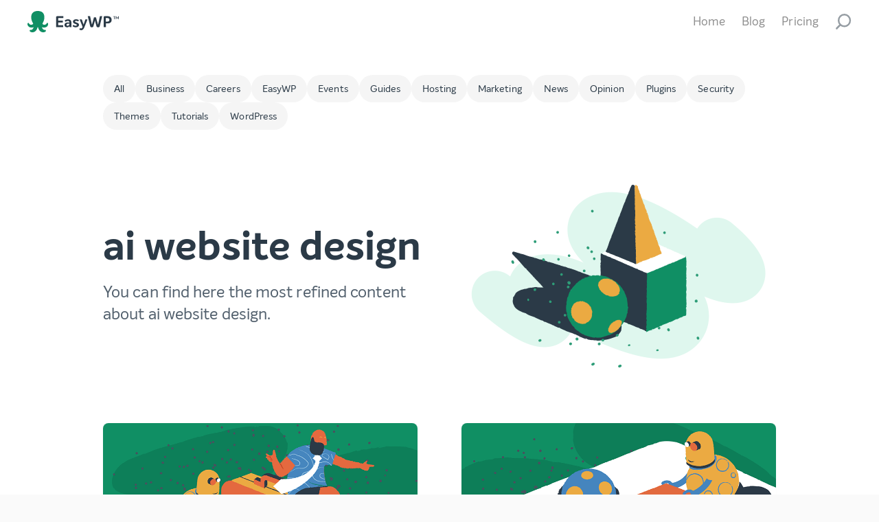

--- FILE ---
content_type: text/html; charset=UTF-8
request_url: https://www.easywp.com/blog/tag/ai-website-design/
body_size: 8874
content:
<!doctype html>


<html lang="en-US">

<head>
      <!-- Preload fonts -->
<link rel="preload"
    href="https://www.easywp.com/wp-content/themes/easywp-coral-theme/resources/assets/fonts/Intelo-Regular.woff2"
    as="font" type="font/woff2" crossorigin />

<link rel="preload"
    href="https://www.easywp.com/wp-content/themes/easywp-coral-theme/resources/assets/fonts/Intelo-Bold.woff2"
    as="font" type="font/woff2" crossorigin>

<link rel="preload"
    href="https://www.easywp.com/wp-content/themes/easywp-coral-theme/resources/assets/fonts/Intelo-Semibold.woff2"
    as="font" type="font/woff2" crossorigin>

<link rel="preload"
    href="https://www.easywp.com/wp-content/themes/easywp-coral-theme/resources/assets/fonts/Intelo_Extra-Bold.woff2"
    as="font" type="font/woff2" crossorigin>

      <!-- Dealing with slower connections -->

      <link rel="shortcut icon"
            href="https://www.easywp.com/wp-content/themes/easywp-coral-theme/favicon.ico" />

      <link rel="icon"
            href="https://www.easywp.com/wp-content/themes/easywp-coral-theme/favicon.ico" />

      <link rel="mask-icon"
            href="https://www.easywp.com/wp-content/themes/easywp-coral-theme/favicon.svg"
            color="#09B584" />

      <!-- Google Tag Manager -->
<script>(function( w, d, s, l, i ) {
    w[ l ] = w[ l ] || [];
    w[ l ].push( {
      'gtm.start' : new Date().getTime(), event : 'gtm.js'
    } );
    var f                            = d.getElementsByTagName( s )[ 0 ],
        j = d.createElement( s ), dl = l != 'dataLayer' ? '&l=' + l : '';
    j.async = true;
    j.src = '//www.googletagmanager.com/gtm.js?id=' + i + dl;
    f.parentNode.insertBefore( j, f );
  })( window, document, 'script', 'dataLayer', 'GTM-KWCRJQ' );</script>
<!-- End Google Tag Manager -->
      <meta
            charset="UTF-8">
      <meta name="viewport" content="width=device-width, initial-scale=1">
      <link rel="profile" href="https://gmpg.org/xfn/11">

      <meta name='robots' content='index, follow, max-image-preview:large, max-snippet:-1, max-video-preview:-1' />
	<style>img:is([sizes="auto" i], [sizes^="auto," i]) { contain-intrinsic-size: 3000px 1500px }</style>
	
	<!-- This site is optimized with the Yoast SEO plugin v23.9 - https://yoast.com/wordpress/plugins/seo/ -->
	<title>ai website design Archives - Managed WordPress Hosting - Publish in Minutes - EasyWP</title>
	<link rel="canonical" href="https://www.easywp.com/blog/tag/ai-website-design/" />
	<meta property="og:locale" content="en_US" />
	<meta property="og:type" content="article" />
	<meta property="og:title" content="ai website design Archives - Managed WordPress Hosting - Publish in Minutes - EasyWP" />
	<meta property="og:url" content="https://www.easywp.com/blog/tag/ai-website-design/" />
	<meta property="og:site_name" content="Managed WordPress Hosting - Publish in Minutes - EasyWP" />
	<meta property="og:image" content="https://www.easywp.com/wp-content/uploads/2019/08/easywp-social-sharing.png" />
	<meta property="og:image:width" content="1200" />
	<meta property="og:image:height" content="630" />
	<meta property="og:image:type" content="image/png" />
	<meta name="twitter:card" content="summary_large_image" />
	<meta name="twitter:site" content="@EasyWP" />
	<script type="application/ld+json" class="yoast-schema-graph">{"@context":"https://schema.org","@graph":[{"@type":"CollectionPage","@id":"https://www.easywp.com/blog/tag/ai-website-design/","url":"https://www.easywp.com/blog/tag/ai-website-design/","name":"ai website design Archives - Managed WordPress Hosting - Publish in Minutes - EasyWP","isPartOf":{"@id":"https://www.easywp.com/#website"},"primaryImageOfPage":{"@id":"https://www.easywp.com/blog/tag/ai-website-design/#primaryimage"},"image":{"@id":"https://www.easywp.com/blog/tag/ai-website-design/#primaryimage"},"thumbnailUrl":"https://www.easywp.com/wp-content/uploads/2024/01/EasyWP-5-AI-tools-1-cover.png","breadcrumb":{"@id":"https://www.easywp.com/blog/tag/ai-website-design/#breadcrumb"},"inLanguage":"en-US"},{"@type":"ImageObject","inLanguage":"en-US","@id":"https://www.easywp.com/blog/tag/ai-website-design/#primaryimage","url":"https://www.easywp.com/wp-content/uploads/2024/01/EasyWP-5-AI-tools-1-cover.png","contentUrl":"https://www.easywp.com/wp-content/uploads/2024/01/EasyWP-5-AI-tools-1-cover.png","width":1024,"height":400,"caption":"A man rides a suitcase being pushed by a robot."},{"@type":"BreadcrumbList","@id":"https://www.easywp.com/blog/tag/ai-website-design/#breadcrumb","itemListElement":[{"@type":"ListItem","position":1,"name":"Home","item":"https://www.easywp.com/"},{"@type":"ListItem","position":2,"name":"ai website design"}]},{"@type":"WebSite","@id":"https://www.easywp.com/#website","url":"https://www.easywp.com/","name":"Managed WordPress Hosting - Publish in Minutes - EasyWP","description":"EasyWP","publisher":{"@id":"https://www.easywp.com/#organization"},"potentialAction":[{"@type":"SearchAction","target":{"@type":"EntryPoint","urlTemplate":"https://www.easywp.com/?s={search_term_string}"},"query-input":{"@type":"PropertyValueSpecification","valueRequired":true,"valueName":"search_term_string"}}],"inLanguage":"en-US"},{"@type":"Organization","@id":"https://www.easywp.com/#organization","name":"EasyWP","url":"https://www.easywp.com/","logo":{"@type":"ImageObject","inLanguage":"en-US","@id":"https://www.easywp.com/#/schema/logo/image/","url":"https://www.easywp.com/wp-content/uploads/2019/03/brand-easywp-logo.svg","contentUrl":"https://www.easywp.com/wp-content/uploads/2019/03/brand-easywp-logo.svg","width":1,"height":1,"caption":"EasyWP"},"image":{"@id":"https://www.easywp.com/#/schema/logo/image/"},"sameAs":["https://www.facebook.com/geteasywp/","https://x.com/EasyWP"]}]}</script>
	<!-- / Yoast SEO plugin. -->


<script type="text/javascript">
/* <![CDATA[ */
window._wpemojiSettings = {"baseUrl":"https:\/\/s.w.org\/images\/core\/emoji\/15.0.3\/72x72\/","ext":".png","svgUrl":"https:\/\/s.w.org\/images\/core\/emoji\/15.0.3\/svg\/","svgExt":".svg","source":{"concatemoji":"https:\/\/www.easywp.com\/wp-includes\/js\/wp-emoji-release.min.js?ver=6.7.4"}};
/*! This file is auto-generated */
!function(i,n){var o,s,e;function c(e){try{var t={supportTests:e,timestamp:(new Date).valueOf()};sessionStorage.setItem(o,JSON.stringify(t))}catch(e){}}function p(e,t,n){e.clearRect(0,0,e.canvas.width,e.canvas.height),e.fillText(t,0,0);var t=new Uint32Array(e.getImageData(0,0,e.canvas.width,e.canvas.height).data),r=(e.clearRect(0,0,e.canvas.width,e.canvas.height),e.fillText(n,0,0),new Uint32Array(e.getImageData(0,0,e.canvas.width,e.canvas.height).data));return t.every(function(e,t){return e===r[t]})}function u(e,t,n){switch(t){case"flag":return n(e,"\ud83c\udff3\ufe0f\u200d\u26a7\ufe0f","\ud83c\udff3\ufe0f\u200b\u26a7\ufe0f")?!1:!n(e,"\ud83c\uddfa\ud83c\uddf3","\ud83c\uddfa\u200b\ud83c\uddf3")&&!n(e,"\ud83c\udff4\udb40\udc67\udb40\udc62\udb40\udc65\udb40\udc6e\udb40\udc67\udb40\udc7f","\ud83c\udff4\u200b\udb40\udc67\u200b\udb40\udc62\u200b\udb40\udc65\u200b\udb40\udc6e\u200b\udb40\udc67\u200b\udb40\udc7f");case"emoji":return!n(e,"\ud83d\udc26\u200d\u2b1b","\ud83d\udc26\u200b\u2b1b")}return!1}function f(e,t,n){var r="undefined"!=typeof WorkerGlobalScope&&self instanceof WorkerGlobalScope?new OffscreenCanvas(300,150):i.createElement("canvas"),a=r.getContext("2d",{willReadFrequently:!0}),o=(a.textBaseline="top",a.font="600 32px Arial",{});return e.forEach(function(e){o[e]=t(a,e,n)}),o}function t(e){var t=i.createElement("script");t.src=e,t.defer=!0,i.head.appendChild(t)}"undefined"!=typeof Promise&&(o="wpEmojiSettingsSupports",s=["flag","emoji"],n.supports={everything:!0,everythingExceptFlag:!0},e=new Promise(function(e){i.addEventListener("DOMContentLoaded",e,{once:!0})}),new Promise(function(t){var n=function(){try{var e=JSON.parse(sessionStorage.getItem(o));if("object"==typeof e&&"number"==typeof e.timestamp&&(new Date).valueOf()<e.timestamp+604800&&"object"==typeof e.supportTests)return e.supportTests}catch(e){}return null}();if(!n){if("undefined"!=typeof Worker&&"undefined"!=typeof OffscreenCanvas&&"undefined"!=typeof URL&&URL.createObjectURL&&"undefined"!=typeof Blob)try{var e="postMessage("+f.toString()+"("+[JSON.stringify(s),u.toString(),p.toString()].join(",")+"));",r=new Blob([e],{type:"text/javascript"}),a=new Worker(URL.createObjectURL(r),{name:"wpTestEmojiSupports"});return void(a.onmessage=function(e){c(n=e.data),a.terminate(),t(n)})}catch(e){}c(n=f(s,u,p))}t(n)}).then(function(e){for(var t in e)n.supports[t]=e[t],n.supports.everything=n.supports.everything&&n.supports[t],"flag"!==t&&(n.supports.everythingExceptFlag=n.supports.everythingExceptFlag&&n.supports[t]);n.supports.everythingExceptFlag=n.supports.everythingExceptFlag&&!n.supports.flag,n.DOMReady=!1,n.readyCallback=function(){n.DOMReady=!0}}).then(function(){return e}).then(function(){var e;n.supports.everything||(n.readyCallback(),(e=n.source||{}).concatemoji?t(e.concatemoji):e.wpemoji&&e.twemoji&&(t(e.twemoji),t(e.wpemoji)))}))}((window,document),window._wpemojiSettings);
/* ]]> */
</script>
<style id='wp-emoji-styles-inline-css' type='text/css'>

	img.wp-smiley, img.emoji {
		display: inline !important;
		border: none !important;
		box-shadow: none !important;
		height: 1em !important;
		width: 1em !important;
		margin: 0 0.07em !important;
		vertical-align: -0.1em !important;
		background: none !important;
		padding: 0 !important;
	}
</style>
<link rel='stylesheet' id='wp-block-library-css' href='https://www.easywp.com/wp-includes/css/dist/block-library/style.min.css?ver=6.7.4' type='text/css' media='all' />
<style id='wp-block-library-theme-inline-css' type='text/css'>
.wp-block-audio :where(figcaption){color:#555;font-size:13px;text-align:center}.is-dark-theme .wp-block-audio :where(figcaption){color:#ffffffa6}.wp-block-audio{margin:0 0 1em}.wp-block-code{border:1px solid #ccc;border-radius:4px;font-family:Menlo,Consolas,monaco,monospace;padding:.8em 1em}.wp-block-embed :where(figcaption){color:#555;font-size:13px;text-align:center}.is-dark-theme .wp-block-embed :where(figcaption){color:#ffffffa6}.wp-block-embed{margin:0 0 1em}.blocks-gallery-caption{color:#555;font-size:13px;text-align:center}.is-dark-theme .blocks-gallery-caption{color:#ffffffa6}:root :where(.wp-block-image figcaption){color:#555;font-size:13px;text-align:center}.is-dark-theme :root :where(.wp-block-image figcaption){color:#ffffffa6}.wp-block-image{margin:0 0 1em}.wp-block-pullquote{border-bottom:4px solid;border-top:4px solid;color:currentColor;margin-bottom:1.75em}.wp-block-pullquote cite,.wp-block-pullquote footer,.wp-block-pullquote__citation{color:currentColor;font-size:.8125em;font-style:normal;text-transform:uppercase}.wp-block-quote{border-left:.25em solid;margin:0 0 1.75em;padding-left:1em}.wp-block-quote cite,.wp-block-quote footer{color:currentColor;font-size:.8125em;font-style:normal;position:relative}.wp-block-quote:where(.has-text-align-right){border-left:none;border-right:.25em solid;padding-left:0;padding-right:1em}.wp-block-quote:where(.has-text-align-center){border:none;padding-left:0}.wp-block-quote.is-large,.wp-block-quote.is-style-large,.wp-block-quote:where(.is-style-plain){border:none}.wp-block-search .wp-block-search__label{font-weight:700}.wp-block-search__button{border:1px solid #ccc;padding:.375em .625em}:where(.wp-block-group.has-background){padding:1.25em 2.375em}.wp-block-separator.has-css-opacity{opacity:.4}.wp-block-separator{border:none;border-bottom:2px solid;margin-left:auto;margin-right:auto}.wp-block-separator.has-alpha-channel-opacity{opacity:1}.wp-block-separator:not(.is-style-wide):not(.is-style-dots){width:100px}.wp-block-separator.has-background:not(.is-style-dots){border-bottom:none;height:1px}.wp-block-separator.has-background:not(.is-style-wide):not(.is-style-dots){height:2px}.wp-block-table{margin:0 0 1em}.wp-block-table td,.wp-block-table th{word-break:normal}.wp-block-table :where(figcaption){color:#555;font-size:13px;text-align:center}.is-dark-theme .wp-block-table :where(figcaption){color:#ffffffa6}.wp-block-video :where(figcaption){color:#555;font-size:13px;text-align:center}.is-dark-theme .wp-block-video :where(figcaption){color:#ffffffa6}.wp-block-video{margin:0 0 1em}:root :where(.wp-block-template-part.has-background){margin-bottom:0;margin-top:0;padding:1.25em 2.375em}
</style>
<style id='classic-theme-styles-inline-css' type='text/css'>
/*! This file is auto-generated */
.wp-block-button__link{color:#fff;background-color:#32373c;border-radius:9999px;box-shadow:none;text-decoration:none;padding:calc(.667em + 2px) calc(1.333em + 2px);font-size:1.125em}.wp-block-file__button{background:#32373c;color:#fff;text-decoration:none}
</style>
<style id='global-styles-inline-css' type='text/css'>
:root{--wp--preset--aspect-ratio--square: 1;--wp--preset--aspect-ratio--4-3: 4/3;--wp--preset--aspect-ratio--3-4: 3/4;--wp--preset--aspect-ratio--3-2: 3/2;--wp--preset--aspect-ratio--2-3: 2/3;--wp--preset--aspect-ratio--16-9: 16/9;--wp--preset--aspect-ratio--9-16: 9/16;--wp--preset--color--black: #000000;--wp--preset--color--cyan-bluish-gray: #abb8c3;--wp--preset--color--white: #ffffff;--wp--preset--color--pale-pink: #f78da7;--wp--preset--color--vivid-red: #cf2e2e;--wp--preset--color--luminous-vivid-orange: #ff6900;--wp--preset--color--luminous-vivid-amber: #fcb900;--wp--preset--color--light-green-cyan: #7bdcb5;--wp--preset--color--vivid-green-cyan: #00d084;--wp--preset--color--pale-cyan-blue: #8ed1fc;--wp--preset--color--vivid-cyan-blue: #0693e3;--wp--preset--color--vivid-purple: #9b51e0;--wp--preset--gradient--vivid-cyan-blue-to-vivid-purple: linear-gradient(135deg,rgba(6,147,227,1) 0%,rgb(155,81,224) 100%);--wp--preset--gradient--light-green-cyan-to-vivid-green-cyan: linear-gradient(135deg,rgb(122,220,180) 0%,rgb(0,208,130) 100%);--wp--preset--gradient--luminous-vivid-amber-to-luminous-vivid-orange: linear-gradient(135deg,rgba(252,185,0,1) 0%,rgba(255,105,0,1) 100%);--wp--preset--gradient--luminous-vivid-orange-to-vivid-red: linear-gradient(135deg,rgba(255,105,0,1) 0%,rgb(207,46,46) 100%);--wp--preset--gradient--very-light-gray-to-cyan-bluish-gray: linear-gradient(135deg,rgb(238,238,238) 0%,rgb(169,184,195) 100%);--wp--preset--gradient--cool-to-warm-spectrum: linear-gradient(135deg,rgb(74,234,220) 0%,rgb(151,120,209) 20%,rgb(207,42,186) 40%,rgb(238,44,130) 60%,rgb(251,105,98) 80%,rgb(254,248,76) 100%);--wp--preset--gradient--blush-light-purple: linear-gradient(135deg,rgb(255,206,236) 0%,rgb(152,150,240) 100%);--wp--preset--gradient--blush-bordeaux: linear-gradient(135deg,rgb(254,205,165) 0%,rgb(254,45,45) 50%,rgb(107,0,62) 100%);--wp--preset--gradient--luminous-dusk: linear-gradient(135deg,rgb(255,203,112) 0%,rgb(199,81,192) 50%,rgb(65,88,208) 100%);--wp--preset--gradient--pale-ocean: linear-gradient(135deg,rgb(255,245,203) 0%,rgb(182,227,212) 50%,rgb(51,167,181) 100%);--wp--preset--gradient--electric-grass: linear-gradient(135deg,rgb(202,248,128) 0%,rgb(113,206,126) 100%);--wp--preset--gradient--midnight: linear-gradient(135deg,rgb(2,3,129) 0%,rgb(40,116,252) 100%);--wp--preset--font-size--small: 13px;--wp--preset--font-size--medium: 20px;--wp--preset--font-size--large: 36px;--wp--preset--font-size--x-large: 42px;--wp--preset--spacing--20: 0.44rem;--wp--preset--spacing--30: 0.67rem;--wp--preset--spacing--40: 1rem;--wp--preset--spacing--50: 1.5rem;--wp--preset--spacing--60: 2.25rem;--wp--preset--spacing--70: 3.38rem;--wp--preset--spacing--80: 5.06rem;--wp--preset--shadow--natural: 6px 6px 9px rgba(0, 0, 0, 0.2);--wp--preset--shadow--deep: 12px 12px 50px rgba(0, 0, 0, 0.4);--wp--preset--shadow--sharp: 6px 6px 0px rgba(0, 0, 0, 0.2);--wp--preset--shadow--outlined: 6px 6px 0px -3px rgba(255, 255, 255, 1), 6px 6px rgba(0, 0, 0, 1);--wp--preset--shadow--crisp: 6px 6px 0px rgba(0, 0, 0, 1);}:where(.is-layout-flex){gap: 0.5em;}:where(.is-layout-grid){gap: 0.5em;}body .is-layout-flex{display: flex;}.is-layout-flex{flex-wrap: wrap;align-items: center;}.is-layout-flex > :is(*, div){margin: 0;}body .is-layout-grid{display: grid;}.is-layout-grid > :is(*, div){margin: 0;}:where(.wp-block-columns.is-layout-flex){gap: 2em;}:where(.wp-block-columns.is-layout-grid){gap: 2em;}:where(.wp-block-post-template.is-layout-flex){gap: 1.25em;}:where(.wp-block-post-template.is-layout-grid){gap: 1.25em;}.has-black-color{color: var(--wp--preset--color--black) !important;}.has-cyan-bluish-gray-color{color: var(--wp--preset--color--cyan-bluish-gray) !important;}.has-white-color{color: var(--wp--preset--color--white) !important;}.has-pale-pink-color{color: var(--wp--preset--color--pale-pink) !important;}.has-vivid-red-color{color: var(--wp--preset--color--vivid-red) !important;}.has-luminous-vivid-orange-color{color: var(--wp--preset--color--luminous-vivid-orange) !important;}.has-luminous-vivid-amber-color{color: var(--wp--preset--color--luminous-vivid-amber) !important;}.has-light-green-cyan-color{color: var(--wp--preset--color--light-green-cyan) !important;}.has-vivid-green-cyan-color{color: var(--wp--preset--color--vivid-green-cyan) !important;}.has-pale-cyan-blue-color{color: var(--wp--preset--color--pale-cyan-blue) !important;}.has-vivid-cyan-blue-color{color: var(--wp--preset--color--vivid-cyan-blue) !important;}.has-vivid-purple-color{color: var(--wp--preset--color--vivid-purple) !important;}.has-black-background-color{background-color: var(--wp--preset--color--black) !important;}.has-cyan-bluish-gray-background-color{background-color: var(--wp--preset--color--cyan-bluish-gray) !important;}.has-white-background-color{background-color: var(--wp--preset--color--white) !important;}.has-pale-pink-background-color{background-color: var(--wp--preset--color--pale-pink) !important;}.has-vivid-red-background-color{background-color: var(--wp--preset--color--vivid-red) !important;}.has-luminous-vivid-orange-background-color{background-color: var(--wp--preset--color--luminous-vivid-orange) !important;}.has-luminous-vivid-amber-background-color{background-color: var(--wp--preset--color--luminous-vivid-amber) !important;}.has-light-green-cyan-background-color{background-color: var(--wp--preset--color--light-green-cyan) !important;}.has-vivid-green-cyan-background-color{background-color: var(--wp--preset--color--vivid-green-cyan) !important;}.has-pale-cyan-blue-background-color{background-color: var(--wp--preset--color--pale-cyan-blue) !important;}.has-vivid-cyan-blue-background-color{background-color: var(--wp--preset--color--vivid-cyan-blue) !important;}.has-vivid-purple-background-color{background-color: var(--wp--preset--color--vivid-purple) !important;}.has-black-border-color{border-color: var(--wp--preset--color--black) !important;}.has-cyan-bluish-gray-border-color{border-color: var(--wp--preset--color--cyan-bluish-gray) !important;}.has-white-border-color{border-color: var(--wp--preset--color--white) !important;}.has-pale-pink-border-color{border-color: var(--wp--preset--color--pale-pink) !important;}.has-vivid-red-border-color{border-color: var(--wp--preset--color--vivid-red) !important;}.has-luminous-vivid-orange-border-color{border-color: var(--wp--preset--color--luminous-vivid-orange) !important;}.has-luminous-vivid-amber-border-color{border-color: var(--wp--preset--color--luminous-vivid-amber) !important;}.has-light-green-cyan-border-color{border-color: var(--wp--preset--color--light-green-cyan) !important;}.has-vivid-green-cyan-border-color{border-color: var(--wp--preset--color--vivid-green-cyan) !important;}.has-pale-cyan-blue-border-color{border-color: var(--wp--preset--color--pale-cyan-blue) !important;}.has-vivid-cyan-blue-border-color{border-color: var(--wp--preset--color--vivid-cyan-blue) !important;}.has-vivid-purple-border-color{border-color: var(--wp--preset--color--vivid-purple) !important;}.has-vivid-cyan-blue-to-vivid-purple-gradient-background{background: var(--wp--preset--gradient--vivid-cyan-blue-to-vivid-purple) !important;}.has-light-green-cyan-to-vivid-green-cyan-gradient-background{background: var(--wp--preset--gradient--light-green-cyan-to-vivid-green-cyan) !important;}.has-luminous-vivid-amber-to-luminous-vivid-orange-gradient-background{background: var(--wp--preset--gradient--luminous-vivid-amber-to-luminous-vivid-orange) !important;}.has-luminous-vivid-orange-to-vivid-red-gradient-background{background: var(--wp--preset--gradient--luminous-vivid-orange-to-vivid-red) !important;}.has-very-light-gray-to-cyan-bluish-gray-gradient-background{background: var(--wp--preset--gradient--very-light-gray-to-cyan-bluish-gray) !important;}.has-cool-to-warm-spectrum-gradient-background{background: var(--wp--preset--gradient--cool-to-warm-spectrum) !important;}.has-blush-light-purple-gradient-background{background: var(--wp--preset--gradient--blush-light-purple) !important;}.has-blush-bordeaux-gradient-background{background: var(--wp--preset--gradient--blush-bordeaux) !important;}.has-luminous-dusk-gradient-background{background: var(--wp--preset--gradient--luminous-dusk) !important;}.has-pale-ocean-gradient-background{background: var(--wp--preset--gradient--pale-ocean) !important;}.has-electric-grass-gradient-background{background: var(--wp--preset--gradient--electric-grass) !important;}.has-midnight-gradient-background{background: var(--wp--preset--gradient--midnight) !important;}.has-small-font-size{font-size: var(--wp--preset--font-size--small) !important;}.has-medium-font-size{font-size: var(--wp--preset--font-size--medium) !important;}.has-large-font-size{font-size: var(--wp--preset--font-size--large) !important;}.has-x-large-font-size{font-size: var(--wp--preset--font-size--x-large) !important;}
:where(.wp-block-post-template.is-layout-flex){gap: 1.25em;}:where(.wp-block-post-template.is-layout-grid){gap: 1.25em;}
:where(.wp-block-columns.is-layout-flex){gap: 2em;}:where(.wp-block-columns.is-layout-grid){gap: 2em;}
:root :where(.wp-block-pullquote){font-size: 1.5em;line-height: 1.6;}
</style>
<link rel='stylesheet' id='spock-style-css' href='https://www.easywp.com/wp-content/themes/easywp-coral-theme/style.css?ver=5.4.7' type='text/css' media='all' />
<script type="text/javascript" src="https://www.easywp.com/wp-includes/js/jquery/jquery.min.js?ver=3.7.1" id="jquery-core-js"></script>
<script type="text/javascript" src="https://www.easywp.com/wp-includes/js/jquery/jquery-migrate.min.js?ver=3.4.1" id="jquery-migrate-js"></script>
<link rel="https://api.w.org/" href="https://www.easywp.com/wp-json/" /><link rel="alternate" title="JSON" type="application/json" href="https://www.easywp.com/wp-json/wp/v2/tags/129" />
<!-- Meta -->
<meta charset="utf-8" />
<meta http-equiv="X-UA-Compatible" content="IE=edge" />
<meta name="viewport" content="width=device-width, initial-scale=1.0" />
<meta name="title" content="Managed WordPress Hosting - Publish in Minutes - EasyWP" />
<meta name="author" content="Namecheap" />
<meta name="ahrefs-site-verification" content="86791abd164edc4fb9ccc3f62a07b92466fe3656eb439c0c7d3087eb3d216b7c" /><style type="text/css">.recentcomments a{display:inline !important;padding:0 !important;margin:0 !important;}</style></head>

<body class="archive tag tag-ai-website-design tag-129 wp-embed-responsive env-production">

      <noscript>
            <!-- Google Tag Manager (noscript) -->
<iframe src="//www.googletagmanager.com/ns.html?id=GTM-KWCRJQ" height="0" width="0" style="display:none;visibility:hidden"></iframe>
<!-- End Google Tag Manager (noscript) -->      </noscript>

      <div class="layout@spock page">

            <div id="js-hamburger-menu"
  class="HamburgerMenu">
  <div class="NavigationLinks">
      <header class="Navigation with-props-display_close with-props-display_close-value-1">

    <nav role="navigation">

      <div
  class="EasyWPLogo">

  <a role="link" href="/">
    EasyWP
  </a>

</div>
                    <div id="js-close-hamburger-menu" class="CloseSearch"></div>
      
    </nav>
  </header>
  </div>
  <div class="menu-content">
    <a href="/pricing">Pricing</a>
    <a href="/blog">Blog</a>
  </div>
</div>
  <header class="Navigation with-props-class with-props-class-value-">

    <nav role="navigation">

      <div
  class="EasyWPLogo">

  <a role="link" href="/">
    EasyWP
  </a>

</div>
          <div class="NavigationLinks">
      <a role="link" id="header-link-home" class="link animated fadeIn" href="/">Home</a>
      <a role="link" id="header-link-blog" class="link blog  animated fadeIn" href="/blog">Blog</a>
      <a role="link" id="header-link-pricing" class="link animated fadeIn" href="/pricing">Pricing</a>
        <div class="SearchButtonIcon animated fadeIn">
    <a id="js-search-button-icon" data-ewp-e2e="header-search-link" href="/search">
      <img class="" alt="Serach" width="24" src="https://www.easywp.com/wp-content/themes/easywp-coral-theme/resources/assets/images/posts/search.svg" />
    </a>

  </div>
      <div
  class="Hamburger">
  <a id="js-hamburger" href="#">
    <img class=""
      alt="Hamburger" width="24"
      src="https://www.easywp.com/wp-content/themes/easywp-coral-theme/resources/assets/images/icons/hamburger.svg" />
  </a>
</div>
    </div>
        
    </nav>
  </header>

            <div class="layout@spock page-content">
                    <div class="grid@spock wp-content wp-archive">

      <div
    class="TagCategories with-props-all with-props-all-value-1">

    <div class="content">

      
  <a href="/blog/latest-posts"
     class="Tag with-props-content with-props-content-value-All with-props-href with-props-href-value-/blog/latest-posts with-props-class with-props-class-value-">
    All  </a>
  
  <a href="/blog/category/business"
     class="Tag with-props-content with-props-content-value-Business with-props-href with-props-href-value-/blog/category/business with-props-class with-props-class-value-">
    Business  </a>
  
  <a href="/blog/category/careers"
     class="Tag with-props-content with-props-content-value-Careers with-props-href with-props-href-value-/blog/category/careers with-props-class with-props-class-value-">
    Careers  </a>
  
  <a href="/blog/category/easywp"
     class="Tag with-props-content with-props-content-value-EasyWP with-props-href with-props-href-value-/blog/category/easywp with-props-class with-props-class-value-">
    EasyWP  </a>
  
  <a href="/blog/category/events"
     class="Tag with-props-content with-props-content-value-Events with-props-href with-props-href-value-/blog/category/events with-props-class with-props-class-value-">
    Events  </a>
  
  <a href="/blog/category/guide"
     class="Tag with-props-content with-props-content-value-Guides with-props-href with-props-href-value-/blog/category/guide with-props-class with-props-class-value-">
    Guides  </a>
  
  <a href="/blog/category/hosting"
     class="Tag with-props-content with-props-content-value-Hosting with-props-href with-props-href-value-/blog/category/hosting with-props-class with-props-class-value-">
    Hosting  </a>
  
  <a href="/blog/category/marketing"
     class="Tag with-props-content with-props-content-value-Marketing with-props-href with-props-href-value-/blog/category/marketing with-props-class with-props-class-value-">
    Marketing  </a>
  
  <a href="/blog/category/news"
     class="Tag with-props-content with-props-content-value-News with-props-href with-props-href-value-/blog/category/news with-props-class with-props-class-value-">
    News  </a>
  
  <a href="/blog/category/opinion"
     class="Tag with-props-content with-props-content-value-Opinion with-props-href with-props-href-value-/blog/category/opinion with-props-class with-props-class-value-">
    Opinion  </a>
  
  <a href="/blog/category/plugins"
     class="Tag with-props-content with-props-content-value-Plugins with-props-href with-props-href-value-/blog/category/plugins with-props-class with-props-class-value-">
    Plugins  </a>
  
  <a href="/blog/category/security"
     class="Tag with-props-content with-props-content-value-Security with-props-href with-props-href-value-/blog/category/security with-props-class with-props-class-value-">
    Security  </a>
  
  <a href="/blog/category/themes"
     class="Tag with-props-content with-props-content-value-Themes with-props-href with-props-href-value-/blog/category/themes with-props-class with-props-class-value-">
    Themes  </a>
  
  <a href="/blog/category/tutorial"
     class="Tag with-props-content with-props-content-value-Tutorials with-props-href with-props-href-value-/blog/category/tutorial with-props-class with-props-class-value-">
    Tutorials  </a>
  
  <a href="/blog/category/wordpress"
     class="Tag with-props-content with-props-content-value-WordPress with-props-href with-props-href-value-/blog/category/wordpress with-props-class with-props-class-value-">
    WordPress  </a>
      </div>
  </div>
    <div
    class="CategoryTitle">
    <div class="content">
        <h3>ai website design        </h3>
        <p>You can find here the most refined content about ai website design.        </p>
        <div style="background-image: url(https://www.easywp.com/wp-content/themes/easywp-coral-theme/resources/assets/images/categories/fallback.png);"
    title="ai website design"
    class="CategoryThumbnail with-props-fallback with-props-fallback-value-https://www.easywp.com/wp-content/themes/easywp-coral-theme/resources/assets/images/categories/fallback.png">
</div>
    </div>
</div>

    <div id="js-list-posts-load-more"
         class="b-list-posts">
      
  <div class="Posts">
                    
  <article class="Post with-props-thumbnail_link with-props-thumbnail_link-value-1 with-props-force_categories_link with-props-force_categories_link-value-1 with-props-taxonomy with-props-taxonomy-value-category post-4970 post type-post status-publish format-standard has-post-thumbnail hentry category-guide tag-ai-website-design tag-plugins tag-small-business">
          <div style="background-image: url(https://www.easywp.com/wp-content/uploads/2024/01/EasyWP-5-AI-tools-1-cover.png);" onclick="return window.location.href='https://www.easywp.com/blog/ai-tools-for-business/'"         title="Top 5 AI tools for business to save you time in 2024"
         class="PostThumbnail with-props-fallback with-props-fallback-value-https://www.easywp.com/wp-content/themes/easywp-coral-theme/resources/assets/images/posts/fallback.png with-props-link with-props-link-value-1">
    </div>
          <div class="BreadcampCategories">
        <span class="category-label"><a href="https://www.easywp.com/blog/category/guide/">Guides</a></span>    </div>

    <h2 class="PostTitle animated-link-effect with-props-link with-props-link-value-1 with-props-tag with-props-tag-value-h2 with-props-link_effect with-props-link_effect-value-1"><a href="https://www.easywp.com/blog/ai-tools-for-business/" rel="bookmark">Top 5 AI tools for business to save you time in 2024</a></h2>      <div class="PostExcerpt c-post-excerpt with-props-linked with-props-linked-value-1 post-4970 post type-post status-publish format-standard has-post-thumbnail hentry category-guide tag-ai-website-design tag-plugins tag-small-business">
          <a href="https://www.easywp.com/blog/ai-tools-for-business/" class="excerpt-linked">
            <p>Explore the top 5 AI tools for business, transforming hours into minutes for heightened efficiency and a competitive edge.</p>
            </a>
      </div>
    <div
  class="PostAuthorAvatar with-props-name with-props-name-value-1 with-props-size with-props-size-value-40 with-props-class with-props-class-value-">
  <img class='author-avatar' width='40' height='40' src='https://www.easywp.com/wp-content/themes/easywp-coral-theme/resources/assets/images/authors/richardk.png' alt='Richard King' />
    <div class="name">Richard King  </div>
  
  
  
  </div>
      </article>
                  
  <article class="Post with-props-thumbnail_link with-props-thumbnail_link-value-1 with-props-force_categories_link with-props-force_categories_link-value-1 with-props-taxonomy with-props-taxonomy-value-category post-4206 post type-post status-publish format-standard has-post-thumbnail hentry category-news tag-ai tag-ai-website-design tag-design">
          <div style="background-image: url(https://www.easywp.com/wp-content/uploads/2023/05/EasyWP-game-changing-impact-AI-1-cover.png);" onclick="return window.location.href='https://www.easywp.com/blog/ai-website-design-on-wordpress/'"         title="The game-changing impact of AI website design on WordPress"
         class="PostThumbnail with-props-fallback with-props-fallback-value-https://www.easywp.com/wp-content/themes/easywp-coral-theme/resources/assets/images/posts/fallback.png with-props-link with-props-link-value-1">
    </div>
          <div class="BreadcampCategories">
        <span class="category-label"><a href="https://www.easywp.com/blog/category/news/">News</a></span>    </div>

    <h2 class="PostTitle animated-link-effect with-props-link with-props-link-value-1 with-props-tag with-props-tag-value-h2 with-props-link_effect with-props-link_effect-value-1"><a href="https://www.easywp.com/blog/ai-website-design-on-wordpress/" rel="bookmark">The game-changing impact of AI website design on WordPress</a></h2>      <div class="PostExcerpt c-post-excerpt with-props-linked with-props-linked-value-1 post-4206 post type-post status-publish format-standard has-post-thumbnail hentry category-news tag-ai tag-ai-website-design tag-design">
          <a href="https://www.easywp.com/blog/ai-website-design-on-wordpress/" class="excerpt-linked">
            <p>Look ahead to the next two decades and see how WordPress will be influenced by AI website design. </p>
            </a>
      </div>
    <div
  class="PostAuthorAvatar with-props-name with-props-name-value-1 with-props-size with-props-size-value-40 with-props-class with-props-class-value-">
  <img class='author-avatar' width='40' height='40' src='https://www.easywp.com/wp-content/themes/easywp-coral-theme/resources/assets/images/authors/rodney.png' alt='Rodney Brazil' />
    <div class="name">Rodney Brazil  </div>
  
  
  
  </div>
      </article>
        </div>
            </div>

    
<div
  class="HelpUs with-props-class with-props-class-value-margin margin">
  <div class="b-help-us_content">
    <h3>Help us blog better</h3>
    <p>What would you like us to write more about?</p>
    <div id="js-help-us_form" class="b-help-us_form">
      <div class="b-help-us_input">
        <input id="js-help-us_input" type="text" name="i_want_to_know_more_about"
          placeholder="I want to know more about..." />
      </div>
      <div class="b-help-us_button">
        <button id="js-help-us_button" disabled class="--primary">Send Suggestion</button>
      </div>
    </div>
  </div>
  <div class="b-help-us_image">
    <img
      src="https://www.easywp.com/wp-content/themes/easywp-coral-theme/resources/assets/images/help-us.jpg" />
  </div>
</div>

  </div>


</div>


</div>

<script type="text/javascript" id="disqus_count-js-extra">
/* <![CDATA[ */
var countVars = {"disqusShortname":"geteasywp"};
/* ]]> */
</script>
<script type="text/javascript" src="https://www.easywp.com/wp-content/plugins/disqus-comment-system/public/js/comment_count.js?ver=3.1.2" id="disqus_count-js"></script>
<script type="text/javascript" src="https://www.easywp.com/wp-content/themes/easywp-coral-theme/public/js/index.js?ver=5.4.7" id="ewp-common-js"></script>
<script type="text/javascript" id="ewp-load-more-js-extra">
/* <![CDATA[ */
var ewp_loadmore_params = {"ajaxurl":"https:\/\/www.easywp.com\/wp-admin\/admin-ajax.php","paged":"2","max_page":"1","is_archive":"129","is_search":"0"};
/* ]]> */
</script>
<script type="text/javascript" src="https://www.easywp.com/wp-content/themes/easywp-coral-theme/public/js/loadmore.js?ver=1.0" id="ewp-load-more-js"></script>

  <footer>
      <div class="PreFooter">
    <div class="container">
      <div
  class="EasyWPLogo with-props-class with-props-class-value-just-logo just-logo">

  <a role="link" href="/">
    EasyWP
  </a>

</div>
      <div class="menu">

        <ul role="list">
          <li role="listitem"
              class="head">Keep in touch
          </li>

                      <li role="listitem"><a role="link"
                                   href="/blog">Blog</a></li>
          
                      <li role="listitem"><a role="link"
                                   href="/wordpress-resources/">Resources</a></li>
          
          <li role="listitem"><a role="link"
                                 id="e2e_link_footer_twitter"
                                 target="_blank"
                                 rel="noreferrer"
                                 href="https://twitter.com/EasyWP">X</a></li>

          <li role="listitem"><a role="link"
                                 class="typeform-share link"
                                 id="e2e_link_footer_typeform"
                                 target="_blank"
                                 rel="noreferrer"
                                 data-mode="2"
                                 href="https://easywp.typeform.com/to/ZiAl2z">Give Feedback</a></li>
        </ul>

        <ul>
          <li role="listitem"
              class="head">EasyWP
          </li>

          <li role="listitem"><a role="link"
                                 target="_blank"
                                 id="e2e_link_footer_knowledge_base"
                                 rel="noreferrer"
                                 href="https://www.namecheap.com/support/knowledgebase/subcategory.aspx/2239/easywp">Knowledge
              Base</a></li>

          <li role="listitem"><a role="link"
                                 target="_blank"
                                 id="e2e_link_footer_status_page"
                                 rel="noreferrer"
                                 href="https://namecheap.com/status-updates/archives/category/easywp">Status</a></li>

          <li role="listitem"><a role="link"
                                 id="e2e_link_footer_get_help"
                                 class="ewp-need-help"
                                 onclick="window.open('https://support.namecheap.com', 'Namecheap Support'); return false"
                                 href="#">Get
              help</a></li>

          <li role="listitem"><a role="link"
                                 id="e2e_link_footer_report_abuse"
                                 class="ewp-report-abuse"
                                 onclick="window.open('https://www.namecheap.com/support/knowledgebase/article.aspx/9196/5/how-and-where-can-i-file-abuse-complaints/', 'Report abuse'); return false"
                                 href="#">Report abuse</a></li>
        </ul>

        <ul>
          <li role="listitem"
              class="head">Namecheap
          </li>

          <li role="listitem"><a role="link"
                                 target="_blank"
                                 id="e2e_link_footer_domains"
                                 rel="noreferrer"
                                 href="https://www.namecheap.com/domains.aspx">Domains</a></li>

          <li role="listitem"><a role="link"
                                 target="_blank"
                                 rel="noreferrer"
                                 id="e2e_link_footer_hosting"
                                 href="https://www.namecheap.com/hosting/">Hosting</a></li>

          <li role="listitem"><a role="link"
                                 id="e2e_link_footer_email"
                                 target="_blank"
                                 rel="noreferrer"
                                 href="https://www.namecheap.com/hosting/email.aspx">Email</a></li>

          <li role="listitem"><a role="link"
                                 id="e2e_link_footer_ssl_certificates"
                                 rel="noreferrer"
                                 target="_blank"
                                 href="https://www.namecheap.com/security/ssl-certificates.aspx">SSL Certificates</a>
          </li>
          <li role="listitem"><a role="link"
                                 id="e2e_link_footer_affiliates"
                                 rel="noreferrer"
                                 target="_blank"
                                 href="https://www.namecheap.com/wordpress/affiliate/">Affiliates</a>
          </li>
        </ul>

      </div>
    </div>
  </div>

      <div class="Footer">

      <div class="powered">
        <a href="//namecheap.com"
           role="link"
           id="e2e_link_footer_powered_namecheap"
           target="_blank"
           rel="noreferrer"
           class="logo">
          Namecheap
        </a>
        <p>Powered by Namecheap</p>
      </div>

      <div class="terms">
        <a role="link"
           id="e2e_link_footer_terms"
           rel="noreferrer"
           target="_blank"
           href="https://www.namecheap.com/legal/apps/easywp-tos/">Terms and Conditions</a>
        <a role="link"
           id="e2e_link_footer_privacy_policy"
           rel="noreferrer"
           target="_blank"
           href="https://www.namecheap.com/legal/general/privacy-policy.aspx">Privacy Policy</a>
      </div>
    </div>

    <!-- BEGIN TAG CODE - DO NOT EDIT! -->
    <div>
      <div id="proactivechatcontainerl5jv08gxjq"></div>
      <table border="0"
             cellspacing="2"
             cellpadding="2">
        <tr>
          <td align="center"
              id="swifttagcontainerl5jv08gxjq">
            <div class="ewp-cool"
                 style="display: none;"
                 id="swifttagdatacontainerl5jv08gxjq"></div>
          </td>
        </tr>

      </table>
    </div>

  </footer>
  
</body>

</html>

--- FILE ---
content_type: text/css
request_url: https://www.easywp.com/wp-content/themes/easywp-coral-theme/style.css?ver=5.4.7
body_size: 9120
content:
/*!
Theme Name: EasyWP Coral Theme
Theme URI: https://namecheap.com
Author: Namecheap
Author URI: https://namecheap.com
Description: EasyWP Theme for WordPress
Version: 5.4.7
License: GNU General Public License v2 or later
License URI: LICENSE
Text Domain: easywp-theme
Tags: easywp
*/@font-face{font-display:fallback;font-family:Intelo;font-weight:400;src:url(/wp-content/themes/easywp-coral-theme/resources/assets/fonts/Intelo-Regular.woff2) format("woff2"),url(/wp-content/themes/easywp-coral-theme/resources/assets/fonts/Intelo-Regular.woff) format("woff")}@font-face{font-display:fallback;font-family:Intelo;font-style:italic;font-weight:400;src:url(/wp-content/themes/easywp-coral-theme/resources/assets/fonts/Intelo-Italic.woff2) format("woff2"),url(/wp-content/themes/easywp-coral-theme/resources/assets/fonts/Intelo-Italic.woff) format("woff")}@font-face{font-display:fallback;font-family:Intelo;font-weight:700;src:url(/wp-content/themes/easywp-coral-theme/resources/assets/fonts/Intelo-Bold.woff2) format("woff2"),url(/wp-content/themes/easywp-coral-theme/resources/assets/fonts/Intelo-Bold.woff) format("woff")}@font-face{font-display:fallback;font-family:Intelo;font-style:italic;font-weight:700;src:url(/wp-content/themes/easywp-coral-theme/resources/assets/fonts/Intelo-BoldItalic.woff2) format("woff2"),url(/wp-content/themes/easywp-coral-theme/resources/assets/fonts/Intelo-BoldItalic.woff) format("woff")}@font-face{font-display:fallback;font-family:Intelo;font-weight:600;src:url(/wp-content/themes/easywp-coral-theme/resources/assets/fonts/Intelo-Semibold.woff2) format("woff2"),url(/wp-content/themes/easywp-coral-theme/resources/assets/fonts/Intelo-Semibold.woff) format("woff")}@font-face{font-display:fallback;font-family:Intelo;font-style:italic;font-weight:600;src:url(/wp-content/themes/easywp-coral-theme/resources/assets/fonts/Intelo-SemiboldItalic.woff2) format("woff2"),url(/wp-content/themes/easywp-coral-theme/resources/assets/fonts/Intelo-SemiboldItalic.woff) format("woff")}@font-face{font-display:fallback;font-family:Intelo;font-weight:300;src:url(/wp-content/themes/easywp-coral-theme/resources/assets/fonts/Intelo-Light.woff2) format("woff2"),url(/wp-content/themes/easywp-coral-theme/resources/assets/fonts/Intelo-Light.woff) format("woff")}@font-face{font-display:fallback;font-family:Intelo;font-style:italic;font-weight:300;src:url(/wp-content/themes/easywp-coral-theme/resources/assets/fonts/Intelo-LightItalic.woff2) format("woff2"),url(/wp-content/themes/easywp-coral-theme/resources/assets/fonts/Intelo-LightItalic.woff) format("woff")}@font-face{font-display:fallback;font-family:InteloExtraBold;font-weight:700;src:url(/wp-content/themes/easywp-coral-theme/resources/assets/fonts/Intelo_Extra-Bold.woff2) format("woff2"),url(/wp-content/themes/easywp-coral-theme/resources/assets/fonts/Intelo_Extra-Bold.woff) format("woff")}@font-face{font-display:fallback;font-family:InteloAltExtraBold;font-weight:700;src:url(/wp-content/themes/easywp-coral-theme/resources/assets/fonts/Intelo-Alt-ExtraBold.woff2) format("woff2"),url(/wp-content/themes/easywp-coral-theme/resources/assets/fonts/Intelo-Alt-ExtraBold.woff) format("woff")}*,:after,:before{box-sizing:inherit}html{-ms-text-size-adjust:100%;-webkit-text-size-adjust:100%;box-sizing:border-box;font-family:Intelo,-apple-system,BlinkMacSystemFont,Segoe UI,Roboto,Oxygen,Ubuntu,Cantarell,Fira Sans,Droid Sans,Helvetica Neue,sans-serif;height:100%}body{background-color:#fafafa;display:grid;grid-template-rows:1fr max-content;margin:0;min-height:100%}body.in-transition{transition:transform .9s ease}@media only screen and (max-width:736px){body{grid-template-rows:1fr max-content}}body *{font-family:Intelo,-apple-system,BlinkMacSystemFont,Segoe UI,Roboto,Oxygen,Ubuntu,Cantarell,Fira Sans,Droid Sans,Helvetica Neue,sans-serif}article,aside,details,figcaption,figure,footer,header,hgroup,main,menu,nav,section,summary{display:block}table{display:table;width:100%}hr,table,table td,table th{border:none}hr{border-top:1px solid #d6d6d6;margin:0 0 64px;width:100%}button{background-color:#fff;border:none;border-radius:8px;box-shadow:0 1px 2px 0 rgba(0,0,0,.08),0 1px 8px 0 rgba(0,0,0,.08);color:#2b3a47;cursor:pointer;display:inline-block;font-family:Intelo,-apple-system,BlinkMacSystemFont,Segoe UI,Roboto,Oxygen,Ubuntu,Cantarell,Fira Sans,Droid Sans,Helvetica Neue,sans-serif;font-size:16px;font-weight:700;height:40px;line-height:1;outline:none;padding:0 16px;transition:box-shadow .5s ease-in-out;white-space:nowrap}button:focus-within,button:hover{border:none;box-shadow:0 0 0 1px #fff,0 4px 16px 0 rgba(0,0,0,.16);outline:none;transition:box-shadow .1s ease-in-out}button:active{background-color:#fafafa;border:none;box-shadow:0 1px 2px 0 rgba(0,0,0,.08),0 1px 8px 0 rgba(0,0,0,.08)}button[disabled]{background-color:#f5f5f5!important;box-shadow:none!important;color:rgba(43,58,71,.6)!important;cursor:default!important;mix-blend-mode:multiply}button[disabled]:active,button[disabled]:hover{background-color:#f5f5f5;box-shadow:none!important;color:rgba(43,58,71,.6);mix-blend-mode:multiply}button.--primary{background-color:#108f64;border:none;box-shadow:0 1px 8px 0 rgba(0,0,0,.08);color:#fff}button.--primary:hover{border:none;box-shadow:0 4px 16px 0 rgba(0,0,0,.24),0 0 0 1px #108f64;outline:none}button.--primary:active{background-color:#0d7351;box-shadow:0 1px 8px 0 rgba(0,0,0,.08)}button.--primary[disabled],button.--primary[disabled]:active,button.--primary[disabled]:hover{color:hsla(0,0%,100%,.6);opacity:.4}button.--danger{background-color:#bf4124;border:none;box-shadow:0 1px 8px 0 rgba(0,0,0,.08);color:#fff}button.--danger:hover{border:none;box-shadow:0 4px 16px 0 rgba(0,0,0,.24),0 0 0 1px #bf4124;outline:none}button.--danger:active{background-color:darken-percentage(#bf4124,6%);box-shadow:0 1px 8px 0 rgba(0,0,0,.08)}button.--danger[disabled],button.--danger[disabled]:active,button.--danger[disabled]:hover{color:hsla(0,0%,100%,.6);opacity:.4}button.--medium{font-size:18px;height:48px;line-height:24px}button.--big{font-size:20px;height:56px;line-height:28px}button.--huge{font-size:28px;height:64px;line-height:32px}.wp-block-button__link.wp-element-button{background-color:#108f64;border-radius:8px;color:#fff!important}input[type=date],input[type=datetime],input[type=email],input[type=number],input[type=password],input[type=tel],input[type=text],input[type=time],input[type=url]{background-color:#f5f5f5;border:none;border-radius:8px;box-shadow:none;box-sizing:content-box;color:#52606d;font-size:18px;font-weight:400;height:48px;margin:0;outline:none;padding:0 16px;transform:translateZ(0);transition:box-shadow .2s ease-in-out;width:auto}input[type=date]:focus,input[type=datetime]:focus,input[type=email]:focus,input[type=number]:focus,input[type=password]:focus,input[type=tel]:focus,input[type=text]:focus,input[type=time]:focus,input[type=url]:focus{box-shadow:0 0 0 2px #108f64;outline:none}input[type=date] ::-webkit-input-placeholder,input[type=datetime] ::-webkit-input-placeholder,input[type=email] ::-webkit-input-placeholder,input[type=number] ::-webkit-input-placeholder,input[type=password] ::-webkit-input-placeholder,input[type=tel] ::-webkit-input-placeholder,input[type=text] ::-webkit-input-placeholder,input[type=time] ::-webkit-input-placeholder,input[type=url] ::-webkit-input-placeholder{color:#8f8f8f}input[type=date] ::-moz-placeholder,input[type=datetime] ::-moz-placeholder,input[type=email] ::-moz-placeholder,input[type=number] ::-moz-placeholder,input[type=password] ::-moz-placeholder,input[type=tel] ::-moz-placeholder,input[type=text] ::-moz-placeholder,input[type=time] ::-moz-placeholder,input[type=url] ::-moz-placeholder{color:#8f8f8f}input[type=date] :-ms-input-placeholder,input[type=datetime] :-ms-input-placeholder,input[type=email] :-ms-input-placeholder,input[type=number] :-ms-input-placeholder,input[type=password] :-ms-input-placeholder,input[type=tel] :-ms-input-placeholder,input[type=text] :-ms-input-placeholder,input[type=time] :-ms-input-placeholder,input[type=url] :-ms-input-placeholder{color:#8f8f8f}input[type=date] :-moz-placeholder,input[type=datetime] :-moz-placeholder,input[type=email] :-moz-placeholder,input[type=number] :-moz-placeholder,input[type=password] :-moz-placeholder,input[type=tel] :-moz-placeholder,input[type=text] :-moz-placeholder,input[type=time] :-moz-placeholder,input[type=url] :-moz-placeholder{color:#8f8f8f}input[type=date][disabled] ::-webkit-input-placeholder,input[type=datetime][disabled] ::-webkit-input-placeholder,input[type=email][disabled] ::-webkit-input-placeholder,input[type=number][disabled] ::-webkit-input-placeholder,input[type=password][disabled] ::-webkit-input-placeholder,input[type=tel][disabled] ::-webkit-input-placeholder,input[type=text][disabled] ::-webkit-input-placeholder,input[type=time][disabled] ::-webkit-input-placeholder,input[type=url][disabled] ::-webkit-input-placeholder{color:#b8b8b8}input[type=date][disabled] ::-moz-placeholder,input[type=datetime][disabled] ::-moz-placeholder,input[type=email][disabled] ::-moz-placeholder,input[type=number][disabled] ::-moz-placeholder,input[type=password][disabled] ::-moz-placeholder,input[type=tel][disabled] ::-moz-placeholder,input[type=text][disabled] ::-moz-placeholder,input[type=time][disabled] ::-moz-placeholder,input[type=url][disabled] ::-moz-placeholder{color:#b8b8b8}input[type=date][disabled] :-ms-input-placeholder,input[type=datetime][disabled] :-ms-input-placeholder,input[type=email][disabled] :-ms-input-placeholder,input[type=number][disabled] :-ms-input-placeholder,input[type=password][disabled] :-ms-input-placeholder,input[type=tel][disabled] :-ms-input-placeholder,input[type=text][disabled] :-ms-input-placeholder,input[type=time][disabled] :-ms-input-placeholder,input[type=url][disabled] :-ms-input-placeholder{color:#b8b8b8}input[type=date][disabled] :-moz-placeholder,input[type=datetime][disabled] :-moz-placeholder,input[type=email][disabled] :-moz-placeholder,input[type=number][disabled] :-moz-placeholder,input[type=password][disabled] :-moz-placeholder,input[type=tel][disabled] :-moz-placeholder,input[type=text][disabled] :-moz-placeholder,input[type=time][disabled] :-moz-placeholder,input[type=url][disabled] :-moz-placeholder{color:#b8b8b8}[class*="@spock"].page{background-color:#fff}[class*="@spock"].page-content{margin-top:64px}@media only screen and (max-width:1440px){[class*="@spock"].page-content{margin-top:calc(46px + 1.25vw)}}[class*="@spock"].wp-content{gap:16px;margin:0 auto;width:1440px}@media only screen and (max-width:1440px){[class*="@spock"].wp-content{width:90vw}}.Alert{align-items:center;border-radius:8px;display:grid;gap:0 11px;grid-template-columns:min-content auto;padding:16px 24px;position:relative}.Alert.--success{background-color:#dff7ee}.Alert .Alert__icon,.Alert.--block{display:grid}.Alert .Alert__title{font-size:18px;font-style:normal;font-weight:700;grid-area:1/2/1/2;letter-spacing:0;line-height:24px;text-align:left}.Alert .Alert__title.Alert__icon{align-items:center;display:grid;gap:4px;grid-template-columns:20px auto}.Alert .Alert__description{font-size:16px;font-style:normal;font-weight:400;grid-area:2/2/2/2;letter-spacing:0;line-height:22px;text-align:left}.BreadcampCategories{align-items:center;display:grid}.BreadcampCategories .category-label{font-size:14px;font-weight:700;text-transform:uppercase}.ButtonLoadMore{margin:32px auto}.CategorySeeMore{align-items:center;display:grid;grid-template-columns:auto min-content;margin:16px auto}.CategorySeeMore h3{font-size:36px;font-weight:800}@media only screen and (max-width:1440px){.CategorySeeMore h3{font-size:calc(28.28571px + .53571vw)}}.CategorySeeMore a{font-size:20px;font-weight:600;white-space:nowrap}@media only screen and (max-width:1440px){.CategorySeeMore a{font-size:calc(14.85714px + .35714vw)}}.CategoryTitle{display:grid}.CategoryTitle .content{align-items:center;display:grid;gap:16px 16px;grid-template-areas:"T T I" "D D I" "D D I";grid-template-columns:auto auto 458px;grid-template-rows:130px auto}@media only screen and (max-width:800px){.CategoryTitle .content{grid-template-areas:auto;grid-template-columns:auto auto;grid-template-rows:auto}}.CategoryTitle .content h3{align-self:end;font-size:64px;font-weight:800;grid-area:T}@media only screen and (max-width:1440px){.CategoryTitle .content h3{font-size:calc(22.85714px + 2.85714vw)}}.CategoryTitle .content p{align-self:flex-start;font-size:24px;font-weight:400;grid-area:D}@media only screen and (max-width:1440px){.CategoryTitle .content p{font-size:calc(16.28571px + .53571vw)}}.CategoryTitle .content .CategoryThumbnail{background-position:50%;background-repeat:no-repeat;background-size:cover;border-radius:8px;grid-area:I;height:auto;height:276px;overflow:hidden;width:100%}@media only screen and (max-width:800px){.CategoryTitle .content .CategoryThumbnail{display:none}}.ClaimStartPublishing{height:331px;margin:140px auto 197px;max-width:1048px;position:relative;width:auto}@media only screen and (max-width:1100px){.ClaimStartPublishing{margin-top:160px}}.ClaimStartPublishing .image{left:40px;position:absolute;top:40px;z-index:1}@media only screen and (max-width:1100px){.ClaimStartPublishing .image{left:2vw;top:-150px}}@media only screen and (max-width:414px){.ClaimStartPublishing .image{top:-80px}}@media only screen and (max-width:375px){.ClaimStartPublishing .image{top:-50px}}@media only screen and (max-width:320px){.ClaimStartPublishing .image{top:-30px}}.ClaimStartPublishing .image img{display:block;width:448px}@media only screen and (max-width:580px){.ClaimStartPublishing .image img{width:80vw}}.ClaimStartPublishing .container{background-color:#108f64;border-radius:24px;display:grid;grid-template-columns:8fr 9fr;height:331px;overflow:hidden;position:relative;z-index:0}@media only screen and (max-width:1100px){.ClaimStartPublishing .container{grid-template-columns:auto;grid-template-rows:auto 110px}}@media only screen and (max-width:320px){.ClaimStartPublishing .container{grid-template-rows:auto 80px;height:260px}}.ClaimStartPublishing .container:before{background-color:#13a674;border-radius:100%;content:"";height:800px;left:50%;position:absolute;top:96px;width:800px;z-index:0}.ClaimStartPublishing .container .copy{margin:0 24px;position:relative}.ClaimStartPublishing .container .copy h2{color:#fff;font-size:64px;line-height:72px;margin:64px 0 40px}@media only screen and (max-width:1100px){.ClaimStartPublishing .container .copy h2{font-size:calc(1.94872px + 5.64103vw);line-height:1.1;margin:0}}.ClaimStartPublishing .container .copy a,.ClaimStartPublishing .container .copy a:link{color:#fff;font-size:20px;line-height:28px}@media only screen and (max-width:580px){.ClaimStartPublishing .container .copy a,.ClaimStartPublishing .container .copy a:link{font-size:calc(6.61538px + 2.30769vw)}}.PreFooter{background-color:#fafafa;margin-bottom:200px;width:100%}@media only screen and (max-width:710px){.PreFooter{margin-bottom:100px}}.PreFooter .container{display:grid;gap:0 32px;grid-template-columns:2fr 3fr;margin:0 auto;padding-top:64px;width:980px}@media only screen and (max-width:1024px){.PreFooter .container{grid-template-columns:2fr 3.5fr;width:90vw}}@media only screen and (max-width:710px){.PreFooter .container{gap:32px;grid-template-columns:1fr}}.PreFooter .container .menu{display:grid;gap:0 32px;grid-template-columns:repeat(3,1fr)}@media only screen and (max-width:414px){.PreFooter .container .menu{grid-row-gap:32px;grid-template-columns:auto}}.PreFooter .container .menu ul{list-style:none}.PreFooter .container .menu ul li{font-size:16px;margin-bottom:16px}@media only screen and (max-width:414px){.PreFooter .container .menu ul li{margin-bottom:8px}}.PreFooter .container .menu ul li a{color:#8f8f8f;font-weight:400;letter-spacing:.1px;text-decoration:none}.PreFooter .container .menu ul li a:hover{text-decoration:underline}.PreFooter .container .menu ul li.head{font-size:14px;font-weight:700;margin-bottom:20px;text-transform:uppercase}.Footer{display:grid;gap:0 32px;grid-template-columns:6fr 9fr;height:78px;margin:0 auto;max-width:980px}@media only screen and (max-width:1024px){.Footer{grid-template-columns:2fr 3.5fr;width:90vw}}@media only screen and (max-width:710px){.Footer{grid-template-columns:1fr 1.5fr;width:90vw}}@media only screen and (max-width:600px){.Footer{gap:16px;grid-template-columns:auto;grid-template-rows:auto 80px}}.Footer .powered{grid-column-gap:16px;align-items:center;display:grid;grid-template-columns:min-content auto}.Footer .powered .logo{background-image:url(/wp-content/themes/easywp-coral-theme/resources/assets/images/logo-namecheap.svg);background-size:33px 18px;display:block;height:18px;outline:none;text-indent:-99999px;width:33px}.Footer .powered p{color:#8f8f8f;font-size:12px;font-weight:700;letter-spacing:.1px;-webkit-opacity:.6;-moz-opacity:.6;opacity:.6;outline:none;text-align:left;text-transform:uppercase}.Footer .terms{grid-column-gap:16px;align-items:center;color:#8f8f8f;display:grid;grid-template-columns:max-content auto}.Footer .terms a{color:#8f8f8f;font-size:12px;letter-spacing:.1px;outline:none;text-align:left}.Footer .terms a:hover{text-decoration:underline}.Hamburger{align-items:center}.Hamburger,.Hamburger a{cursor:pointer;display:grid}.Hamburger a img{cursor:pointer;opacity:.5;transition:opacity .5s}.Hamburger a img.selected,.Hamburger:hover a img{opacity:1}.HamburgerMenu{align-items:center;background-color:#fff;display:none;height:100%;left:0;position:absolute;top:0;width:100%;z-index:99999}@media only screen and (max-width:414px){.HamburgerMenu.is-open{display:block}}.HamburgerMenu .menu-content{align-items:center;display:grid;gap:8px;justify-items:center;margin:16px;position:relative}.HamburgerMenu .menu-content a,.HamburgerMenu .menu-content a:link{color:#2b3a37;font-size:28px;font-weight:700;margin-top:32px;text-align:center;text-decoration:none}.HamburgerMenu .menu-content a:hover{text-decoration:underline}@media only screen and (max-width:414px){body.is-scroll-disabled{overflow:hidden}}.HelpUs{align-items:self-start;display:grid;gap:64px;grid-template-areas:"content image";grid-template-columns:auto 327px;margin:0 auto;width:980px}@media only screen and (max-width:1024px){.HelpUs{width:90vw}}@media only screen and (max-width:768px){.HelpUs{grid-template-areas:"image" "content";grid-template-columns:auto}}.HelpUs .b-help-us_content{display:grid;gap:16px;grid-area:content}.HelpUs .b-help-us_content h3{font-size:26px;font-weight:700}.HelpUs .b-help-us_content h3+p{font-size:18px;font-weight:400}.HelpUs .b-help-us_content .b-help-us_form{display:grid;gap:16px}.HelpUs .b-help-us_content .b-help-us_form .b-help-us_input{display:grid}.HelpUs .b-help-us_image{display:grid;grid-area:image;justify-content:end}@media only screen and (max-width:768px){.HelpUs .b-help-us_image{justify-content:center}.HelpUs .b-help-us_image img{width:180px}}.Loader{stroke-width:0;stroke:#cfcfd0;fill:currentColor;animation:rotate linear infinite;animation-duration:2s;display:inline-block;height:1.3em;opacity:.5;transform-origin:center center;width:1.3em}@keyframes rotate{to{transform:rotate(1turn)}}@keyframes dash{0%{stroke-dasharray:1,200;stroke-dashoffset:0}50%{stroke-dasharray:70,200;stroke-dashoffset:-35px}to{stroke-dasharray:1,200;stroke-dashoffset:-99px}}.Loader circle{stroke-dasharray:1,200;stroke-dashoffset:0;stroke-linecap:round;animation:dash 1.5s ease-in-out infinite}.EasyWPLogo a{background-image:url(/wp-content/themes/easywp-coral-theme/resources/assets/images/logo-easywp-tm.svg);background-position:50%;background-repeat:no-repeat;background-size:133px 31px;display:block;height:100%;min-height:31px;outline:none;text-indent:-99999px;width:133px}.EasyWPLogo.just-logo a{background-image:url(/wp-content/themes/easywp-coral-theme/resources/assets/images/logo-easywp-octopus.svg);background-size:31px 31px;height:31px;width:31px}.Navigation{background-color:#fff;display:grid;position:relative}.Navigation.sticky{display:grid;height:64px;left:0;position:absolute;top:0;transition:all .5s linear;width:100%;z-index:999}.Navigation nav{align-items:center;display:grid;grid-template-columns:133px auto;justify-self:center;margin-top:16px;max-width:1440px;padding:0 40px;position:relative;width:1440px}.Navigation nav .Hamburger{display:none}@media only screen and (max-width:1440px){.Navigation nav{width:100vw}}@media only screen and (max-width:768px){.Navigation nav{padding:0 24px}}@media only screen and (max-width:414px){.Navigation nav{padding:0 16px}.Navigation nav #header-link-blog,.Navigation nav #header-link-home{display:none}.Navigation nav .Hamburger{display:block}.Navigation nav .CloseSearch{background-size:16px 16px;height:16px;justify-self:end;width:16px}}body.is-scrolled .Navigation.sticky{box-shadow:0 1px 2px 0 rgba(0,0,0,.08),0 1px 8px 0 rgba(0,0,0,.08);position:fixed}.NavigationLinks{align-items:center;display:grid;gap:24px;grid-template-columns:repeat(auto-fit,minmax(24px,min-content));justify-content:end}.NavigationLinks a,.NavigationLinks a.link{color:#8f8f8f;font-size:17px;font-weight:400}.NavigationLinks a.selected{color:#2b3a47}.Post{display:grid;gap:8px;grid-template-rows:220px min-content minmax(32px,min-content) auto min-content}.Post .BreadcampCategories{margin-top:16px}.--related-posts .Posts{margin-bottom:64px;margin-top:64px}.--related-posts .Posts h1{font-size:36px;font-weight:800}.PostAuthorAvatar{align-items:center;color:#8f8f8f;display:grid;gap:0 8px;grid-template-areas:"avatar name";grid-template-columns:max-content auto}.PostAuthorAvatar.featured{grid-template-areas:"avatar name" "avatar title" "avatar date";grid-template-rows:min-content min-content 32px}.PostAuthorAvatar.featured .name{align-self:end}.PostAuthorAvatar.featured .title{align-self:start}.PostAuthorAvatar.featured .date{align-self:center}.PostAuthorAvatar .author-avatar{grid-area:avatar}.PostAuthorAvatar .name{font-size:16px;grid-area:name;margin:0;white-space:nowrap}.PostAuthorAvatar .title{font-size:12px;grid-area:title;white-space:nowrap}.PostAuthorAvatar .bio{font-size:12px;grid-area:bio}.PostAuthorAvatar .date{font-size:12px;grid-area:date;white-space:nowrap}.PostAuthorAvatar.with-props-bio{align-items:start;margin:24px auto}.PostAuthorAvatar.featured{align-items:start}.PostThumbnail{background-position:50%;background-repeat:no-repeat;background-size:cover;border-radius:8px;box-shadow:0 0 2px #f5f5f5;height:220px;overflow:hidden;position:relative;transition:all .3s ease-in-out}.PostThumbnail.--image{height:auto}.PostThumbnail.--image img{display:block;height:auto;width:100%}.PostThumbnail.with-props-link-value-1{cursor:pointer}.PostThumbnail.with-props-link-value-1:hover{box-shadow:0 0 2px #fff,0 14px 32px rgba(0,0,0,.4)}.PostThumbnail.with-props-link-value-1:hover:before{align-items:center;background:linear-gradient(0deg,rgba(43,58,71,.75),rgba(43,58,71,.75));color:#fff;content:url("data:image/svg+xml;charset=utf-8,%3Csvg fill='%23fff' height='40' width='40' xmlns='http://www.w3.org/2000/svg'%3E%3Cpath clip-rule='evenodd' d='M21.666 5a1.667 1.667 0 1 0-3.333 0v13.333H5a1.667 1.667 0 1 0 0 3.334h13.333V35a1.667 1.667 0 1 0 3.333 0V21.667H35a1.667 1.667 0 0 0 0-3.334H21.666z' fill-rule='evenodd'/%3E%3C/svg%3E");display:grid;font-size:64px;height:100%;left:0;position:absolute;text-align:center;top:0;width:100%}.PostTitle.with-props-link_effect a,.PostTitle.with-props-link_effect span{background-image:linear-gradient(180deg,transparent 65%,#abddcc 0);background-repeat:no-repeat;background-size:100% 100%;background-size:0 100%;color:#2b3a47;font-family:inherit;font-size:inherit;font-weight:700;text-decoration:none;transition:background-size .4s ease}.PostTitle.with-props-link_effect_fixed a,.PostTitle.with-props-link_effect_fixed span,.PostTitle:hover a,.PostTitle:hover span{background-size:100% 100%}.SearchButtonIcon{align-items:center;display:grid}.SearchButtonIcon a{cursor:pointer;display:grid}.SearchButtonIcon a img{opacity:.5}.SearchButtonIcon a img.selected{opacity:1}.SearchForm .b-search_form .label{display:grid;grid-template-columns:auto 32px;height:32px;margin-bottom:8px}.SearchForm .b-search_form .label span{align-self:end;font-size:18px;font-weight:700;margin-left:16px}.SearchForm .b-search-form_input{align-items:center;display:grid;gap:16px;grid-template-columns:auto}@media only screen and (max-width:414px){.SearchForm .b-search-form_input{gap:16px;grid-template-columns:auto}.SearchForm .b-search-form_input .cds-button{font-size:20px;height:56px}}.CloseSearch{background-image:url(/wp-content/themes/easywp-coral-theme/resources/assets/images/close-icon-input.svg);background-position:0;background-repeat:no-repeat;background-size:10px;cursor:pointer;height:10px;justify-self:center;width:10px}.b-showing-results h3,.no-results-found h3{font-size:28px;font-weight:700;margin-top:64px}@media only screen and (max-width:1440px){.b-showing-results h3,.no-results-found h3{font-size:calc(17.71429px + .71429vw)}}.b-showing-results hr,.no-results-found hr{margin:40px 0}.SearchNotFound{display:grid;gap:8px 64px;grid-template-areas:"title image" "description image";margin:64px auto 24px}@media only screen and (max-width:640px){.SearchNotFound{grid-template-areas:"title" "description" "image";justify-items:center;margin:64px auto 0;text-align:center;width:296px}}.SearchNotFound h2{color:#2b3a47;font-size:28px;font-style:normal;font-weight:800;grid-area:title;letter-spacing:0;line-height:38px;text-align:left}@media only screen and (max-width:640px){.SearchNotFound h2{text-align:center}}.SearchNotFound p{color:#52606d;font-size:20px;font-style:normal;font-weight:400;grid-area:description;letter-spacing:0;line-height:27px;text-align:left}@media only screen and (max-width:640px){.SearchNotFound p{text-align:center}}.SearchNotFound img{display:block;grid-area:image}.ShareThisArticle{align-items:center;display:grid;grid-auto-flow:column;justify-items:center;margin:32px auto;position:relative;width:242px}.ShareThisArticle .shareable a{display:blocK}.ShareThisArticle .shareable a img{display:block}.ShareThisArticle .share-text{color:#8f8f8f;font-size:12px;font-weight:700;letter-spacing:.4px;text-transform:uppercase}.Tag{align-items:center;background-color:#f5f5f5;border-radius:256px;color:#2b3a47!important;display:grid;font-size:14px;font-weight:400!important;height:40px;padding:0 16px;text-decoration:none;transition:all .2s ease}@media only screen and (max-width:414px){.Tag{font-size:12px;height:32px;padding:0 12px}}.Tag.selected,.Tag:hover{background-color:#108f64;color:#fff!important;cursor:pointer;text-decoration:none}.TagCategories{display:grid}.TagCategories .content{display:flex;flex-wrap:wrap;gap:8px 16px}@media only screen and (max-width:1920px){[class*="@spock"].wp-404.template-search{width:940px}}@media only screen and (max-width:980px){[class*="@spock"].wp-404.template-search{width:90vw}}[class*="@spock"].wp-404.template-search .easywp-404-image{display:block;margin:0 auto 16px;width:602px}@media only screen and (max-width:980px){[class*="@spock"].wp-404.template-search .easywp-404-image{width:460px}}@media only screen and (max-width:414px){[class*="@spock"].wp-404.template-search .easywp-404-image{width:256px}}[class*="@spock"].wp-404.template-search>h1{color:#2b3a47;font-family:InteloAltExtraBold;font-size:64px;font-style:normal;font-weight:800;letter-spacing:0;line-height:64px;margin-bottom:16px;text-align:left}@media only screen and (max-width:980px){[class*="@spock"].wp-404.template-search>h1{font-size:36px;line-height:36px}}[class*="@spock"].wp-404.template-search>h1+p{font-size:20px;margin-bottom:16px}[class*="@spock"].wp-404.template-search h5{color:#2b3a47;font-size:26px;font-style:normal;font-weight:800;letter-spacing:0;line-height:35px;margin:32px 0;text-align:left}@media only screen and (min-width:1920px){[class*="@spock"].wp-archive{width:1502px}}@media only screen and (max-width:1920px){[class*="@spock"].wp-archive{width:1440px}}@media only screen and (max-width:1520px){[class*="@spock"].wp-archive{width:980px}}@media only screen and (max-width:980px){[class*="@spock"].wp-archive{width:90vw}}[class*="@spock"].wp-archive .b-list-posts{display:grid}[class*="@spock"].wp-archive .b-list-posts .Posts{display:grid;gap:64px;grid-template-columns:repeat(auto-fill,minmax(420px,1fr))}@media only screen and (max-width:1040px){[class*="@spock"].wp-archive .b-list-posts .Posts{grid-template-columns:auto}}[class*="@spock"].wp-archive .b-list-posts .Posts .Post .PostTitle{font-size:26px;font-weight:800;letter-spacing:-.04px;line-height:34px}@media only screen and (max-width:1440px){[class*="@spock"].wp-archive .b-list-posts .Posts .Post .PostTitle{font-size:calc(18.28571px + .53571vw);line-height:calc(23.71429px + .71429vw)}}[class*="@spock"].wp-archive .CategoryTitle{margin-bottom:64px;margin-top:64px}@media only screen and (max-width:1440px){[class*="@spock"].wp-archive .CategoryTitle{margin-bottom:calc(22.85714px + 2.85714vw);margin-top:calc(22.85714px + 2.85714vw)}}[class*="@spock"].wp-archive .HelpUs{margin:160px auto}@media only screen and (max-width:414px){[class*="@spock"].wp-archive .HelpUs{margin:64px auto}}[class*="@spock"].wp-search{width:720px}[class*="@spock"].wp-search .b-list-posts{display:grid}[class*="@spock"].wp-search .b-list-posts .Posts{display:grid;gap:64px;grid-template-columns:repeat(auto-fill,minmax(328px,1fr));margin-bottom:160px}@media only screen and (max-width:1040px){[class*="@spock"].wp-search .b-list-posts .Posts{grid-template-columns:auto}}[class*="@spock"].wp-search .b-list-posts .Posts .Post .PostTitle{font-size:26px;font-weight:800;letter-spacing:-.04px;line-height:34px}[class*="@spock"].wp-search .CategoryTitle,[class*="@spock"].wp-search .SearchNotFound{margin:64px 0}[class*="@spock"].wp-single{width:980px}@media only screen and (max-width:1220px){[class*="@spock"].wp-single{width:90vw}}[class*="@spock"].wp-single .PostTitle{font-family:InteloAltExtraBold,-apple-system,BlinkMacSystemFont,Segoe UI,Roboto,Oxygen,Ubuntu,Cantarell,Fira Sans,Droid Sans,Helvetica Neue,sans-serif;font-size:80px}@media only screen and (max-width:1440px){[class*="@spock"].wp-single .PostTitle{font-size:calc(18.28571px + 4.28571vw)}}[class*="@spock"].wp-single .PostThumbnail.--image{margin:64px -64px}@media only screen and (max-width:1220px){[class*="@spock"].wp-single .PostThumbnail.--image{margin:32px 0 2px}}[class*="@spock"].wp-single .b-post-content{display:grid;gap:0;grid-template-columns:1fr 720px 1fr;margin:0 -64px;position:relative}[class*="@spock"].wp-single .b-post-content .table-of-contents{-ms-overflow-style:none;height:calc(100vh - 16px);margin-left:-80px;overflow-y:auto;padding-left:32px;position:sticky;scrollbar-width:none;top:16px;width:220px}[class*="@spock"].wp-single .b-post-content .table-of-contents::-webkit-scrollbar{display:none}@media only screen and (max-width:1112px){[class*="@spock"].wp-single .b-post-content .table-of-contents{display:none}}[class*="@spock"].wp-single .b-post-content .table-of-contents ul{list-style:none}[class*="@spock"].wp-single .b-post-content .table-of-contents ul li{margin-bottom:24px;position:relative}[class*="@spock"].wp-single .b-post-content .table-of-contents ul li a,[class*="@spock"].wp-single .b-post-content .table-of-contents ul li a:active,[class*="@spock"].wp-single .b-post-content .table-of-contents ul li a:visited{color:#2b3a47;font-size:20px;font-weight:400}[class*="@spock"].wp-single .b-post-content .table-of-contents ul li.active:before{background:#108f64;content:"";height:60%;left:-24px;position:absolute;top:20%;width:4px}[class*="@spock"].wp-single .b-post-content .table-of-contents ul li.active a{font-weight:700}[class*="@spock"].wp-single .b-post-content .table-of-contents-mobile{background-color:#fff;display:none;padding:24px 20px;position:sticky;top:0;z-index:9999}[class*="@spock"].wp-single .b-post-content .table-of-contents-mobile.top{box-shadow:0 2px 16px rgba(0,0,0,.08)}@media only screen and (max-width:1112px){[class*="@spock"].wp-single .b-post-content .table-of-contents-mobile{display:block;margin:0 -54px}}@media only screen and (max-width:1024px){[class*="@spock"].wp-single .b-post-content .table-of-contents-mobile{margin:0 -50px}}@media only screen and (max-width:800px){[class*="@spock"].wp-single .b-post-content .table-of-contents-mobile{margin:0 -38px}}@media only screen and (max-width:414px){[class*="@spock"].wp-single .b-post-content .table-of-contents-mobile{margin:0 -20px}}[class*="@spock"].wp-single .b-post-content .table-of-contents-mobile .accordion .accordion__toggle{align-items:center;display:flex;gap:8px}[class*="@spock"].wp-single .b-post-content .table-of-contents-mobile .accordion .accordion__toggle .accordion__toggle__icon{display:flex;transform:rotateX(180deg);transition:transform .3s ease}[class*="@spock"].wp-single .b-post-content .table-of-contents-mobile .accordion .accordion__toggle .accordion__toggle__title{color:#108f64;font-size:14px;font-weight:900;text-transform:uppercase}[class*="@spock"].wp-single .b-post-content .table-of-contents-mobile ul{display:none;list-style:none;margin:16px 0}[class*="@spock"].wp-single .b-post-content .table-of-contents-mobile ul li{border-bottom:1px solid #e5e5e5;font-size:18px;padding:8px 0;position:relative}[class*="@spock"].wp-single .b-post-content .table-of-contents-mobile ul li a,[class*="@spock"].wp-single .b-post-content .table-of-contents-mobile ul li a:active,[class*="@spock"].wp-single .b-post-content .table-of-contents-mobile ul li a:visited{color:#2b3a47;font-size:18px;font-weight:400}[class*="@spock"].wp-single .b-post-content .table-of-contents-mobile ul li.active a{font-weight:700}[class*="@spock"].wp-single .b-post-content .table-of-contents-mobile.open ul{display:block}[class*="@spock"].wp-single .b-post-content .table-of-contents-mobile.open .accordion .accordion__toggle .accordion__toggle__icon{transform:rotateX(0deg)}@media only screen and (max-width:1220px){[class*="@spock"].wp-single .b-post-content{grid-template-columns:auto;margin:0}}[class*="@spock"].wp-single .b-post-content .PostAuthorAvatar{align-items:normal;grid-template-areas:"avatar" "name" "title" "date";grid-template-columns:auto;grid-template-rows:80px min-content min-content 32px}[class*="@spock"].wp-single .b-post-content .PostAuthorAvatar .name{align-self:end}[class*="@spock"].wp-single .b-post-content .PostAuthorAvatar .title{align-self:start}[class*="@spock"].wp-single .b-post-content .PostAuthorAvatar .date{align-self:center}[class*="@spock"].wp-single .b-post-content article p{font-size:20px;line-height:32px;margin:24px 0}[class*="@spock"].wp-single .b-post-content article p:first-child{margin-top:0}[class*="@spock"].wp-single .b-post-content article ol,[class*="@spock"].wp-single .b-post-content article ul{margin:24px 0 24px 32px;padding:0}[class*="@spock"].wp-single .b-post-content-footer{width:720px}@media only screen and (max-width:1220px){[class*="@spock"].wp-single .b-post-content-footer{width:auto}}[class*="@spock"].wp-single .b-post-content-footer .PostAuthorAvatar.with-props-bio-value-1{grid-template-areas:"avatar name" "avatar bio";grid-template-columns:80px auto;grid-template-rows:auto}[class*="@spock"].wp-single .b-related-posts h3{color:#8f8f8f;font-size:16px;font-weight:700;letter-spacing:.4px;line-height:18px;margin-bottom:16px;text-transform:uppercase}[class*="@spock"].wp-single .b-related-posts .Posts.with-props-related{display:grid;gap:32px 64px;grid-template-columns:1fr 1fr}@media only screen and (max-width:860px){[class*="@spock"].wp-single .b-related-posts .Posts.with-props-related{grid-template-columns:auto}}[class*="@spock"].wp-single .b-related-posts .Posts.with-props-related .Post{grid-template-rows:32px 220px minmax(32px,min-content) auto min-content}@media only screen and (max-width:880px){[class*="@spock"].wp-single .b-related-posts .Posts.with-props-related .Post{grid-template-columns:auto}}[class*="@spock"].wp-single .b-related-posts .Posts.with-props-related .Post .PostTitle{font-size:28px}[class*="@spock"].wp-single .b-related-posts .Posts.with-props-related .Post .BreadcampCategories{grid-area:1/1/2/-1}@media only screen and (min-width:1920px){[class*="@spock"].wp-index{width:1502px}}@media only screen and (max-width:1920px){[class*="@spock"].wp-index{width:1440px}}@media only screen and (max-width:1520px){[class*="@spock"].wp-index{width:980px}}@media only screen and (max-width:980px){[class*="@spock"].wp-index{width:90vw}}[class*="@spock"].wp-index .b-featured-post-and-latest-post{display:grid;gap:64px;grid-template-columns:6fr 2fr;margin-top:64px}@media only screen and (max-width:1024px){[class*="@spock"].wp-index .b-featured-post-and-latest-post{grid-template-columns:5fr 3fr}}@media only screen and (max-width:960px){[class*="@spock"].wp-index .b-featured-post-and-latest-post{grid-template-columns:auto}}[class*="@spock"].wp-index .b-featured-post-and-latest-post h3{font-size:36px;font-weight:800}@media only screen and (max-width:1440px){[class*="@spock"].wp-index .b-featured-post-and-latest-post h3{font-size:calc(15.42857px + 1.42857vw)}}[class*="@spock"].wp-index .b-featured-post-and-latest-post .b-featured-post .Post{display:grid;grid-template-rows:610px min-content minmax(32px,min-content) auto min-content;margin-top:24px}@media only screen and (max-width:1024px){[class*="@spock"].wp-index .b-featured-post-and-latest-post .b-featured-post .Post{grid-template-rows:510px min-content minmax(32px,min-content) auto min-content}}@media only screen and (max-width:980px){[class*="@spock"].wp-index .b-featured-post-and-latest-post .b-featured-post .Post{grid-template-rows:310px min-content minmax(32px,min-content) auto min-content}}[class*="@spock"].wp-index .b-featured-post-and-latest-post .b-featured-post .Post .PostTitle{font-size:64px;font-weight:800;line-height:64px}@media only screen and (max-width:1440px){[class*="@spock"].wp-index .b-featured-post-and-latest-post .b-featured-post .Post .PostTitle{font-size:calc(22.85714px + 2.85714vw);line-height:calc(33.14286px + 2.14286vw)}}[class*="@spock"].wp-index .b-featured-post-and-latest-post .b-featured-post .Post .PostThumbnail{height:610px}@media only screen and (max-width:1024px){[class*="@spock"].wp-index .b-featured-post-and-latest-post .b-featured-post .Post .PostThumbnail{height:510px}}@media only screen and (max-width:980px){[class*="@spock"].wp-index .b-featured-post-and-latest-post .b-featured-post .Post .PostThumbnail{height:310px}}[class*="@spock"].wp-index .b-featured-post-and-latest-post .b-latest-posts{margin-bottom:64px}[class*="@spock"].wp-index .b-featured-post-and-latest-post .b-latest-posts .see-more{align-items:center;display:grid;grid-template-columns:auto min-content}[class*="@spock"].wp-index .b-featured-post-and-latest-post .b-latest-posts .see-more a{white-space:nowrap}[class*="@spock"].wp-index .b-featured-post-and-latest-post .b-latest-posts .Posts{display:grid;gap:32px 0;margin-top:24px}@media only screen and (max-width:960px){[class*="@spock"].wp-index .b-featured-post-and-latest-post .b-latest-posts .Posts{gap:0 64px;grid-template-columns:1fr 1fr}}@media only screen and (max-width:760px){[class*="@spock"].wp-index .b-featured-post-and-latest-post .b-latest-posts .Posts{gap:64px 0;grid-template-columns:auto}}[class*="@spock"].wp-index .b-featured-post-and-latest-post .b-latest-posts .Posts .Post{display:grid;grid-template-rows:190px min-content min-content auto min-content}[class*="@spock"].wp-index .b-featured-post-and-latest-post .b-latest-posts .Posts .Post .PostTitle{font-size:26px;font-weight:800;letter-spacing:-.04px;line-height:34px}[class*="@spock"].wp-index .b-featured-post-and-latest-post .b-latest-posts .Posts .Post .PostThumbnail{height:190px}[class*="@spock"].wp-index .b-categories-grouped{margin-bottom:32px}[class*="@spock"].wp-index .b-categories-grouped .Posts{display:grid;gap:64px;grid-template-columns:1fr 1fr 1fr}@media screen and (max-width:1560px){[class*="@spock"].wp-index .b-categories-grouped .Posts{grid-template-columns:1fr 1fr}[class*="@spock"].wp-index .b-categories-grouped .Posts .Post:last-child{display:none}}@media screen and (max-width:768px){[class*="@spock"].wp-index .b-categories-grouped .Posts{grid-template-columns:auto;margin-bottom:32px}}[class*="@spock"].wp-index .b-categories-grouped .Posts .Post .PostTitle{font-size:26px;font-weight:800;letter-spacing:-.04px;line-height:34px}[class*="@spock"].wp-index .HelpUs{margin:160px auto}@media only screen and (max-width:414px){[class*="@spock"].wp-index .HelpUs{margin:0 auto 64px}}@media only screen and (min-width:1920px){[class*="@spock"].template-latest{width:1502px}}@media only screen and (max-width:1920px){[class*="@spock"].template-latest{width:1440px}}@media only screen and (max-width:1520px){[class*="@spock"].template-latest{width:980px}}@media only screen and (max-width:980px){[class*="@spock"].template-latest{width:90vw}}[class*="@spock"].template-latest .b-list-posts{display:grid}[class*="@spock"].template-latest .b-list-posts .Posts{display:grid;gap:64px;grid-template-columns:repeat(auto-fill,minmax(420px,1fr));margin:64px 0 160px}@media only screen and (max-width:1040px){[class*="@spock"].template-latest .b-list-posts .Posts{grid-template-columns:auto}}[class*="@spock"].template-latest .b-list-posts .Posts .Post h1{font-size:26px;font-weight:800;letter-spacing:-.04px;line-height:34px}[class*="@spock"].template-search{width:720px}@media only screen and (max-width:768px){[class*="@spock"].template-search{width:90vw}}[class*="@spock"].template-search .b-list-posts{display:grid}[class*="@spock"].template-search .b-list-posts .Posts{display:grid;gap:64px;grid-template-columns:repeat(auto-fill,minmax(328px,1fr));margin-bottom:160px}@media only screen and (max-width:1040px){[class*="@spock"].template-search .b-list-posts .Posts{grid-template-columns:auto}}[class*="@spock"].template-search .b-list-posts .Posts .Post h1{font-size:26px;font-weight:800;letter-spacing:-.04px;line-height:34px}[class*="@spock"].template-search .b-our-suggestions{margin-bottom:160px}[class*="@spock"].template-search .b-our-suggestions h3{color:#8f8f8f;font-size:16px;font-style:normal;font-weight:700;letter-spacing:.40000001px;line-height:18px;margin:64px 0 40px;text-align:left;text-transform:uppercase}[class*="@spock"].template-search .b-our-suggestions .b-list-posts .Posts{display:grid;gap:64px;grid-template-columns:1fr 1fr;margin:0}@media only screen and (max-width:768px){[class*="@spock"].template-search .b-our-suggestions .b-list-posts .Posts{grid-template-columns:auto}}[class*="@spock"].template-search .b-our-suggestions .b-list-posts .Posts .Post h1{font-size:26px;font-style:normal;font-weight:800;letter-spacing:-.04px;line-height:35px;text-align:left}[class*="@spock"].wp-resources-container{width:980px}[class*="@spock"].wp-resources-container>h1{font-size:96px;font-weight:700}@media only screen and (max-width:414px){[class*="@spock"].wp-resources-container>h1{font-size:32px}}@media only screen and (max-width:980px){[class*="@spock"].wp-resources-container{width:90vw}}[class*="@spock"].wp-resources-container .wp-resources-content .b-latest-posts{display:grid}[class*="@spock"].wp-resources-container .wp-resources-content .b-latest-posts .Posts{display:grid;gap:64px;grid-template-columns:repeat(auto-fill,minmax(420px,1fr));margin:64px 0 160px}@media only screen and (max-width:414px){[class*="@spock"].wp-resources-container .wp-resources-content .b-latest-posts .Posts{margin:32px 0 160px}}@media only screen and (max-width:1040px){[class*="@spock"].wp-resources-container .wp-resources-content .b-latest-posts .Posts{grid-template-columns:auto}}[class*="@spock"].wp-resources-container .wp-resources-content .b-latest-posts .Posts .Post:first-child{gap:0 64px;grid-column:span 2;grid-template-columns:minmax(420px,1fr) minmax(420px,1fr);grid-template-rows:repeat(4,minmax(32px,auto))}[class*="@spock"].wp-resources-container .wp-resources-content .b-latest-posts .Posts .Post:first-child .PostThumbnail{grid-column:2/2;grid-row:span 4;height:412px}[class*="@spock"].wp-resources-container .wp-resources-content .b-latest-posts .Posts .Post:first-child .PostTitle{grid-column:1/1;grid-row:1/2}@media only screen and (min-width:980px){[class*="@spock"].wp-resources-container .wp-resources-content .b-latest-posts .Posts .Post:first-child .PostTitle a,[class*="@spock"].wp-resources-container .wp-resources-content .b-latest-posts .Posts .Post:first-child .PostTitle h1{font-size:46px;font-weight:700;line-height:62px}}[class*="@spock"].wp-resources-container .wp-resources-content .b-latest-posts .Posts .Post:first-child .PostExcerpt{grid-column:1/1;grid-row:2/3}[class*="@spock"].wp-resources-container .wp-resources-content .b-latest-posts .Posts .Post:first-child .PostAuthorAvatar{grid-column:1/1;grid-row:3/4}[class*="@spock"].wp-resources-container .wp-resources-content .b-latest-posts .Posts .Post:first-child .PostLink{grid-column:1/1;grid-row:4/5}@media only screen and (max-width:980px){[class*="@spock"].wp-resources-container .wp-resources-content .b-latest-posts .Posts .Post:first-child{grid-column:1/1;grid-template-columns:unset;grid-template-rows:unset}[class*="@spock"].wp-resources-container .wp-resources-content .b-latest-posts .Posts .Post:first-child .PostAuthorAvatar,[class*="@spock"].wp-resources-container .wp-resources-content .b-latest-posts .Posts .Post:first-child .PostExcerpt,[class*="@spock"].wp-resources-container .wp-resources-content .b-latest-posts .Posts .Post:first-child .PostThumbnail,[class*="@spock"].wp-resources-container .wp-resources-content .b-latest-posts .Posts .Post:first-child .PostTitle{grid-column:unset;grid-row:unset}}[class*="@spock"].wp-resources-container .wp-resources-content .b-latest-posts .Posts .Post{grid-template-rows:287px min-content minmax(32px,min-content) auto min-content}[class*="@spock"].wp-resources-container .wp-resources-content .b-latest-posts .Posts .Post h1{font-size:26px;font-weight:800;letter-spacing:-.04px;line-height:34px}[class*="@spock"].wp-resources-container .wp-resources-content .b-latest-posts .Posts .Post .PostThumbnail{height:287px}[class*="@spock"].wp-resources-container .wp-resources-content .b-latest-posts .Posts .Post .PostLink{font-size:20px;font-weight:400;margin:24px 0 0}[class*="@spock"].wp-more-container{background:linear-gradient(1turn,hsla(0,0%,100%,.806),hsla(0,0%,96%,.806))}[class*="@spock"].wp-more-container .header{align-items:center;display:grid;gap:64px;grid-template-columns:1fr min-content;margin:88px 0 0}[class*="@spock"].wp-more-container .header h2{font-size:36px;font-weight:700;line-height:48px}@media only screen and (max-width:414px){[class*="@spock"].wp-more-container .header h2{font-size:30px;line-height:36px}}[class*="@spock"].wp-more-container #js-search-container{display:none}[class*="@spock"].wp-more-container #js-search-container [class*="@spock"].template-search{margin:98px 0 0;width:980px}@media only screen and (max-width:980px){[class*="@spock"].wp-more-container #js-search-container [class*="@spock"].template-search{width:90vw}}[class*="@spock"].wp-more-container #js-search-container [class*="@spock"].template-search .b-list-posts .Posts,[class*="@spock"].wp-more-container #js-search-container [class*="@spock"].template-search .b-our-suggestions .b-list-posts .Posts{grid-template-columns:repeat(auto-fill,minmax(270px,1fr))}@media only screen and (max-width:980px){[class*="@spock"].wp-more-container #js-search-container [class*="@spock"].template-search .b-our-suggestions .b-list-posts .Posts{grid-template-columns:1fr 1fr}[class*="@spock"].wp-more-container #js-search-container [class*="@spock"].template-search .b-our-suggestions .b-list-posts .Posts .Post:last-child{display:none}}@media only screen and (max-width:768px){[class*="@spock"].wp-more-container #js-search-container [class*="@spock"].template-search .b-our-suggestions .b-list-posts .Posts{grid-template-columns:auto}}[class*="@spock"].wp-more-container .wp-more-content{margin:0 auto;width:980px}@media only screen and (max-width:980px){[class*="@spock"].wp-more-container .wp-more-content{width:90vw}}[class*="@spock"].wp-more-container .wp-more-content h2{font-size:36px}[class*="@spock"].wp-more-container .wp-more-content .TagCategories{margin:32px 0 64px}[class*="@spock"].wp-more-container .wp-more-content .TagCategories .Tag{background-color:#fff}[class*="@spock"].wp-more-container .wp-more-content .TagCategories .Tag.selected,[class*="@spock"].wp-more-container .wp-more-content .TagCategories .Tag:hover{background-color:#108f64}a,abbr,acronym,address,applet,article,aside,audio,b,big,blockquote,body,canvas,caption,center,cite,code,dd,del,details,dfn,div,dl,dt,em,embed,fieldset,figcaption,figure,footer,form,h1,h2,h3,h4,h5,h6,header,hgroup,html,i,iframe,img,ins,kbd,label,legend,li,mark,menu,nav,object,ol,output,p,pre,q,ruby,s,samp,section,small,span,strike,strong,sub,summary,sup,table,tbody,td,tfoot,th,thead,time,tr,tt,u,ul,var,video{border:0;font-size:100%;font:inherit;margin:0;padding:0;vertical-align:baseline}article,aside,details,figcaption,figure,footer,header,hgroup,menu,nav,section{display:block}blockquote,q{quotes:none}blockquote:after,blockquote:before,q:after,q:before{content:"";content:none}table{border-collapse:collapse;border-spacing:0}.screen-reader-text{clip:rect(1px,1px,1px,1px);word-wrap:normal!important;border:0;-webkit-clip-path:inset(50%);clip-path:inset(50%);height:1px;margin:-1px;overflow:hidden;padding:0;position:absolute!important;width:1px}.screen-reader-text:focus{clip:auto!important;background-color:#f1f1f1;border-radius:3px;box-shadow:0 0 2px 2px rgba(0,0,0,.6);-webkit-clip-path:none;clip-path:none;color:#21759b;display:block;font-size:14px;font-size:.875rem;font-weight:700;height:auto;left:5px;line-height:normal;padding:15px 23px 14px;text-decoration:none;top:5px;width:auto;z-index:100000}.alignleft{float:left;margin-right:1rem}@media only screen and (min-width:768px){.alignleft{margin-right:2rem}}.alignright{float:right;margin-left:1rem}@media only screen and (min-width:768px){.alignright{margin-left:2rem}}.aligncenter{clear:both;display:block;margin-left:auto;margin-right:auto}@keyframes fadeIn{0%{opacity:0}to{opacity:1}}.fadeIn{animation-name:fadeIn}.animated{-webkit-animation-duration:1s;animation-duration:1s;-webkit-animation-fill-mode:both;animation-fill-mode:both}.animated.infinite{animation-iteration-count:infinite}@media (prefers-reduced-motion){.animated{-webkit-animation:unset!important;animation:unset!important;-webkit-transition:none!important;transition:none!important}}[class*="@spock"].--br-2{border-radius:2px!important}[class*="@spock"].--br-3{border-radius:3px!important}[class*="@spock"].--br-4{border-radius:4px!important}[class*="@spock"].--br-8{border-radius:8px!important}[class*="@spock"].--br-16{border-radius:16px!important}[class*="@spock"].--br-32{border-radius:32px!important}.layout\@spock{display:block}.grid\@spock{display:grid}.l-page\@spock{background-color:#fff}.l-page\@spock .l-page_content{margin-top:64px}@media only screen and (max-width:1440px){.l-page\@spock .l-page_content{margin-top:calc(110.28571px - 3.21429vw)}}.l-main-content\@spock{display:grid;gap:16px;margin:0 auto;width:1440px}@media only screen and (max-width:1560px){.l-main-content\@spock{width:980px}}@media only screen and (max-width:800px){.l-main-content\@spock{width:90vw}}[class*="@spock"].--center{margin:0 auto}[class*="@spock"].--justify-content-center{justify-content:center}[class*="@spock"].--size-2048px{width:2048px!important}[class*="@spock"].--size-1440px{width:1440px!important}[class*="@spock"].--size-980px{width:980px!important}[class*="@spock"].--size-720px{width:720px!important}[class*="@spock"].--size-480px{width:480px!important}[class*="@spock"].--size-320px{width:320px!important}[class*="@spock"].--size-huge{width:2048px!important}[class*="@spock"].--size-large{width:1440px!important}[class*="@spock"].--size-medium{width:980px!important}[class*="@spock"].--size-small{width:720px!important}[class*="@spock"].--size-xsmall{width:480px!important}[class*="@spock"].--size-tiny{width:320px!important}[class*="@spock"].--mt-0{margin-top:0!important}[class*="@spock"].--mt-4{margin-top:4px!important}[class*="@spock"].--mt-8{margin-top:8px!important}[class*="@spock"].--mt-16{margin-top:16px!important}[class*="@spock"].--mt-32{margin-top:32px!important}[class*="@spock"].--mt-64{margin-top:64px!important}[class*="@spock"].--mr-0{margin-right:0!important}[class*="@spock"].--mr-4{margin-right:4px!important}[class*="@spock"].--mr-8{margin-right:8px!important}[class*="@spock"].--mr-16{margin-right:16px!important}[class*="@spock"].--mr-32{margin-right:32px!important}[class*="@spock"].--mr-64{margin-right:64px!important}[class*="@spock"].--mb-0{margin-bottom:0!important}[class*="@spock"].--mb-4{margin-bottom:4px!important}[class*="@spock"].--mb-8{margin-bottom:8px!important}[class*="@spock"].--mb-16{margin-bottom:16px!important}[class*="@spock"].--mb-32{margin-bottom:32px!important}[class*="@spock"].--mb-64{margin-bottom:64px!important}[class*="@spock"].--ml-0{margin-left:0!important}[class*="@spock"].--ml-4{margin-left:4px!important}[class*="@spock"].--ml-8{margin-left:8px!important}[class*="@spock"].--ml-16{margin-left:16px!important}[class*="@spock"].--ml-32{margin-left:32px!important}[class*="@spock"].--ml-64{margin-left:64px!important}[class*="@spock"].--m-0{margin:0!important}[class*="@spock"].--m-4{margin:4px!important}[class*="@spock"].--m-8{margin:8px!important}[class*="@spock"].--m-16{margin:16px!important}[class*="@spock"].--m-32{margin:32px!important}[class*="@spock"].--m-64{margin:64px!important}[class*="@spock"].--mlr-0{margin-left:0!important;margin-right:0!important}[class*="@spock"].--mlr-4{margin-left:4px!important;margin-right:4px!important}[class*="@spock"].--mlr-8{margin-left:8px!important;margin-right:8px!important}[class*="@spock"].--mlr-16{margin-left:16px!important;margin-right:16px!important}[class*="@spock"].--mlr-32{margin-left:32px!important;margin-right:32px!important}[class*="@spock"].--mlr-64{margin-left:64px!important;margin-right:64px!important}[class*="@spock"].--mtb-0{margin-bottom:0!important;margin-top:0!important}[class*="@spock"].--mtb-4{margin-bottom:4px!important;margin-top:4px!important}[class*="@spock"].--mtb-8{margin-bottom:8px!important;margin-top:8px!important}[class*="@spock"].--mtb-16{margin-bottom:16px!important;margin-top:16px!important}[class*="@spock"].--mtb-32{margin-bottom:32px!important;margin-top:32px!important}[class*="@spock"].--mtb-64{margin-bottom:64px!important;margin-top:64px!important}[class*="@spock"].--pt-0{padding-top:0!important}[class*="@spock"].--pt-4{padding-top:4px!important}[class*="@spock"].--pt-8{padding-top:8px!important}[class*="@spock"].--pt-16{padding-top:16px!important}[class*="@spock"].--pt-32{padding-top:32px!important}[class*="@spock"].--pt-64{padding-top:64px!important}[class*="@spock"].--pr-0{padding-right:0!important}[class*="@spock"].--pr-4{padding-right:4px!important}[class*="@spock"].--pr-8{padding-right:8px!important}[class*="@spock"].--pr-16{padding-right:16px!important}[class*="@spock"].--pr-32{padding-right:32px!important}[class*="@spock"].--pr-64{padding-right:64px!important}[class*="@spock"].--pb-0{padding-bottom:0!important}[class*="@spock"].--pb-4{padding-bottom:4px!important}[class*="@spock"].--pb-8{padding-bottom:8px!important}[class*="@spock"].--pb-16{padding-bottom:16px!important}[class*="@spock"].--pb-32{padding-bottom:32px!important}[class*="@spock"].--pb-64{padding-bottom:64px!important}[class*="@spock"].--pl-0{padding-left:0!important}[class*="@spock"].--pl-4{padding-left:4px!important}[class*="@spock"].--pl-8{padding-left:8px!important}[class*="@spock"].--pl-16{padding-left:16px!important}[class*="@spock"].--pl-32{padding-left:32px!important}[class*="@spock"].--pl-64{padding-left:64px!important}[class*="@spock"].--p-0{padding:0!important}[class*="@spock"].--p-4{padding:4px!important}[class*="@spock"].--p-8{padding:8px!important}[class*="@spock"].--p-16{padding:16px!important}[class*="@spock"].--p-32{padding:32px!important}[class*="@spock"].--p-64{padding:64px!important}[class*="@spock"].--plr-0{padding-left:0!important;padding-right:0!important}[class*="@spock"].--plr-4{padding-left:4px!important;padding-right:4px!important}[class*="@spock"].--plr-8{padding-left:8px!important;padding-right:8px!important}[class*="@spock"].--plr-16{padding-left:16px!important;padding-right:16px!important}[class*="@spock"].--plr-32{padding-left:32px!important;padding-right:32px!important}[class*="@spock"].--plr-64{padding-left:64px!important;padding-right:64px!important}[class*="@spock"].--ptb-0{padding-bottom:0!important;padding-top:0!important}[class*="@spock"].--ptb-4{padding-bottom:4px!important;padding-top:4px!important}[class*="@spock"].--ptb-8{padding-bottom:8px!important;padding-top:8px!important}[class*="@spock"].--ptb-16{padding-bottom:16px!important;padding-top:16px!important}[class*="@spock"].--ptb-32{padding-bottom:32px!important;padding-top:32px!important}[class*="@spock"].--ptb-64{padding-bottom:64px!important;padding-top:64px!important}::selection{background:rgba(16,143,100,.08)}::-moz-selection{background:rgba(16,143,100,.08)}body{-ms-font-feature-settings:"kern","liga","clig","calt";font-feature-settings:"kern","liga","clig","calt";clear:both;color:#2b3a47;color:#52606d;font-family:Intelo,-apple-system,BlinkMacSystemFont,Segoe UI,Roboto,Oxygen,Ubuntu,Cantarell,Fira Sans,Droid Sans,Helvetica Neue,sans-serif;font-kerning:normal;font-size:18px;font-variant-ligatures:common-ligatures contextual;font-weight:400;letter-spacing:.005em;line-height:1.4}b,blockquote,dt,strong{font-weight:700}cite,em,i{font-style:italic}code,pre{font-family:Fira Code,Courier New,Monaco,monospace!important;font-size:.8rem}img.cds-circle{border-radius:100%}a,a:link{color:#108f64;font-weight:600;text-decoration:none}a.cds-anchor,a:link.cds-anchor{text-decoration:underline}a.cds-disabled,a:active.cds-disabled,a:active[disabled],a:link.cds-disabled,a:link[disabled],a:visited.cds-disabled,a:visited[disabled],a[disabled]{color:#b8b8b8!important;cursor:default!important;text-decoration:none}a:hover{text-decoration:underline}p{-ms-font-feature-settings:"kern","liga","clig","calt";font-feature-settings:"kern","liga","clig","calt";clear:both;color:#2b3a47;color:#52606d;font-family:Intelo,-apple-system,BlinkMacSystemFont,Segoe UI,Roboto,Oxygen,Ubuntu,Cantarell,Fira Sans,Droid Sans,Helvetica Neue,sans-serif;font-kerning:normal;font-size:18px;font-variant-ligatures:common-ligatures contextual;font-weight:400;line-height:1.4}.cds-footnote,a.cds-footnote{color:#8f8f8f;font-size:14px;font-weight:400;line-height:1.2}.cds-footnote.cds-size-small,a.cds-footnote.cds-size-small{font-size:12px}.cds-footnote.cds-size-medium,a.cds-footnote.cds-size-medium{font-size:14px}.cds-footnote.cds-size-big,a.cds-footnote.cds-size-big{font-size:16px}.cds-label{color:#8f8f8f;font-size:14px;font-weight:700;letter-spacing:.4px;line-height:1.1;text-transform:uppercase}.cds-label.cds-size-small{font-size:12px}.cds-label.cds-size-medium{font-size:14px}.cds-label.cds-size-big{font-size:16px}.cds-text-uppercase{text-transform:uppercase}.cds-text-lowercase{text-transform:lowercase}.cds-text-capitalize{text-transform:capitalize}.cds-nowrap{white-space:nowrap}h1{-ms-font-feature-settings:"kern","liga","clig","calt";font-feature-settings:"kern","liga","clig","calt";font-size:64px;font-variant-ligatures:common-ligatures contextual;font-weight:700;line-height:1.1}h1,h2{color:#2b3a47;font-family:Intelo,-apple-system,BlinkMacSystemFont,Segoe UI,Roboto,Oxygen,Ubuntu,Cantarell,Fira Sans,Droid Sans,Helvetica Neue,sans-serif;font-kerning:normal;margin:0}h2{-ms-font-feature-settings:"kern","liga","clig","calt";font-feature-settings:"kern","liga","clig","calt";font-size:48px;font-variant-ligatures:common-ligatures contextual;font-weight:700;line-height:1.15}h3{-ms-font-feature-settings:"kern","liga","clig","calt";font-feature-settings:"kern","liga","clig","calt";font-size:36px;font-variant-ligatures:common-ligatures contextual;font-weight:700;line-height:1.2}h3,h4{color:#2b3a47;font-family:Intelo,-apple-system,BlinkMacSystemFont,Segoe UI,Roboto,Oxygen,Ubuntu,Cantarell,Fira Sans,Droid Sans,Helvetica Neue,sans-serif;font-kerning:normal;margin:0}h4{-ms-font-feature-settings:"kern","liga","clig","calt";font-feature-settings:"kern","liga","clig","calt";font-size:28px;font-variant-ligatures:common-ligatures contextual;font-weight:700;line-height:1.25}h5{-ms-font-feature-settings:"kern","liga","clig","calt";font-feature-settings:"kern","liga","clig","calt";font-size:24px;font-variant-ligatures:common-ligatures contextual;font-weight:700;line-height:1.3}h5,h6{color:#2b3a47;font-family:Intelo,-apple-system,BlinkMacSystemFont,Segoe UI,Roboto,Oxygen,Ubuntu,Cantarell,Fira Sans,Droid Sans,Helvetica Neue,sans-serif;font-kerning:normal;margin:0}h6{-ms-font-feature-settings:"kern","liga","clig","calt";font-feature-settings:"kern","liga","clig","calt";font-size:18px;font-variant-ligatures:common-ligatures contextual;font-weight:700;line-height:1.4}.cds-titles,h1.cds-titles{font-family:InteloAltExtraBold,-apple-system,BlinkMacSystemFont,Segoe UI,Roboto,Oxygen,Ubuntu,Cantarell,Fira Sans,Droid Sans,Helvetica Neue,sans-serif;letter-spacing:-.1px;line-height:1}h1.cds-titles{font-size:120px}h2.cds-titles{font-size:96px}h2.cds-titles,h3.cds-titles{font-family:InteloAltExtraBold,-apple-system,BlinkMacSystemFont,Segoe UI,Roboto,Oxygen,Ubuntu,Cantarell,Fira Sans,Droid Sans,Helvetica Neue,sans-serif;letter-spacing:-.1px;line-height:1}h3.cds-titles{font-size:72px}h4.cds-titles{font-size:64px}h4.cds-titles,h5.cds-titles{font-family:InteloAltExtraBold,-apple-system,BlinkMacSystemFont,Segoe UI,Roboto,Oxygen,Ubuntu,Cantarell,Fira Sans,Droid Sans,Helvetica Neue,sans-serif;letter-spacing:-.1px;line-height:1}h5.cds-titles{font-size:48px}blockquote,blockquote.wp-block-quote{border:none;margin:70px 0 40px;padding:0;position:relative}blockquote.wp-block-quote:before,blockquote:before{color:#108f64;content:"\275D";font-size:72px;left:-8px;position:absolute;top:-64px}blockquote *,blockquote.wp-block-quote *{font-size:28px;font-weight:600}


--- FILE ---
content_type: image/svg+xml
request_url: https://www.easywp.com/wp-content/themes/easywp-coral-theme/resources/assets/images/logo-easywp-tm.svg
body_size: 674
content:
<svg xmlns="http://www.w3.org/2000/svg" width="133" height="31" fill-rule="evenodd"><path d="M28.93 17.327c-.222 0-.42.05-.566.148-1.083 1.802-2.044 2.592-3.67 2.592-1.403 0-2.364-.568-2.905-1.654 1.674-3.135 2.832-5.7 2.832-9.23C24.622 3.085 21.175 0 15.044 0S5.466 3.085 5.466 9.182c0 3.53 1.157 6.096 2.832 9.23-.542 1.086-1.502 1.654-2.905 1.654-1.625 0-2.585-.8-3.67-2.592-.148-.1-.345-.148-.566-.148C.443 17.327 0 17.87 0 19.03c0 2.814 2.487 5.134 6.082 5.134.936 0 1.92-.148 3.004-.543-1.428 3.554-3.004 4.295-5.12 3.776-.542.27-.714.84-.714 1.283 0 1.185 1.23 2.32 3.767 2.32 3.644 0 6.5-2.295 7.608-7.182.123-.123.222-.222.42-.222s.295.1.42.222C16.57 28.705 19.427 31 23.07 31c2.536 0 3.767-1.135 3.767-2.32 0-.444-.172-1.012-.714-1.283-2.118.518-3.693-.222-5.12-3.776 1.083.395 2.068.543 3.004.543 3.595 0 6.082-2.32 6.082-5.134 0-1.16-.443-1.703-1.157-1.703z" fill="#108f64"/><path d="M52.172 10.293h-7.327v3.764h6.592v2.695h-6.592v4.03h7.127V23.5H41.637V8.9c0-.802.646-1.292 1.36-1.292h9.176v2.695zm6.882 1.782c2.94 0 4.922 1.648 4.922 4.632V23.5h-2.673v-1.448c-.78 1.047-1.982 1.715-3.608 1.715-2.294 0-3.83-1.36-3.83-3.452 0-2.74 2.606-3.675 5.434-3.675a13.07 13.07 0 0 1 1.893.134v-.156c0-1.448-.98-2.138-2.36-2.138-1.047 0-2.227.38-3.385 1.27l-1.292-1.893c1.203-1.136 3.05-1.782 4.9-1.782zm-.624 9.443c1.648 0 2.65-1.247 2.762-2.962l-1.67-.067c-1.448 0-2.65.423-2.65 1.626 0 .824.6 1.403 1.56 1.403zm11.87 2.227c-1.76 0-3.497-.58-4.655-1.693l1.203-1.915c1.18.958 2.428 1.314 3.318 1.314.935 0 1.737-.38 1.737-1.1 0-.9-1.203-1.136-2.405-1.537-1.782-.6-3.23-1.38-3.23-3.252 0-2.25 1.938-3.497 4.5-3.497 1.58 0 3.118.512 4.187 1.292l-1.158 1.893c-1.024-.624-2.027-.935-2.895-.935-1.002 0-1.626.423-1.626 1.002 0 .757.935 1.024 1.96 1.36 1.826.6 3.83 1.247 3.83 3.497 0 2.338-2.25 3.563-4.766 3.563zm13.964-11.38h3.096L82.794 23.8c-.757 1.893-1.982 4.165-4.543 4.165-1.024 0-1.982-.356-2.695-1.002l1.07-2.093c.423.334.9.535 1.47.535.9 0 1.425-.557 1.87-1.58l.3-.713L76 12.367h3.118l2.628 7.483 2.54-7.483zM105.5 7.598h3.252l-3.63 14.855c-.245 1.002-1.314 1.292-2.25 1.292s-2.05-.245-2.294-1.292l-2.316-8.597-2.316 8.597c-.245 1.024-1.38 1.292-2.294 1.292-.935 0-2.004-.3-2.227-1.292L87.83 7.598h3.363l2.65 12.405 2.962-10.646h2.962l3.007 10.712 2.726-12.47zm11.567 0c3.675 0 5.48 2.36 5.48 5.234 0 3.363-2.004 5.234-5.7 5.234h-2.695V23.5h-3.207V8.9c0-.735.58-1.292 1.314-1.292h4.8zm-.388 7.817c1.648 0 2.583-.757 2.583-2.606 0-1.58-.935-2.54-2.606-2.54h-2.56v5.145h2.583zm11.298-7.7V8.3h-1.272V12h-.7V8.3h-1.278v-.594h3.24zm4.58-.024c.216 0 .378.096.378.27V12h-.684V8.928l-1.194 2.28h-.606l-1.206-2.274V12h-.672V7.968c0-.18.168-.276.384-.276.282 0 .354.102.474.33l1.326 2.514 1.332-2.514c.12-.228.18-.33.468-.33z" fill="#2b3a47"/></svg>

--- FILE ---
content_type: image/svg+xml
request_url: https://www.easywp.com/wp-content/themes/easywp-coral-theme/resources/assets/images/logo-namecheap.svg
body_size: 151
content:
<svg xmlns="http://www.w3.org/2000/svg" width="33" height="19"><defs><linearGradient x1="272119%" y1="53947.6168%" x2="280114%" y2="47120.1632%" id="A"><stop stop-color="#d3202c" offset="0%"/><stop stop-color="#db3c29" stop-opacity=".8" offset="9%"/><stop stop-color="#e35826" stop-opacity=".58" offset="20%"/><stop stop-color="#ea7023" stop-opacity=".4" offset="32%"/><stop stop-color="#ef8421" stop-opacity=".26" offset="43%"/><stop stop-color="#f4931f" stop-opacity=".14" offset="55%"/><stop stop-color="#f79e1e" stop-opacity=".06" offset="68%"/><stop stop-color="#f8a41d" stop-opacity=".02" offset="82%"/><stop stop-color="#f9a61d" stop-opacity="0" offset="100%"/></linearGradient></defs><g fill-rule="nonzero"><path d="M29.33.5c-1.097 0-2.107.596-2.638 1.556l-.063.124-5.368 10.583 1.957 3.87.1.213a3.06 3.06 0 0 0 1.31 1.24c.55-.272 1.008-.704 1.3-1.24l.108-.213L32.078 4.75a3.02 3.02 0 0 0-.232-2.87c-.557-.855-1.5-1.38-2.52-1.37h.004zM11.16 6.134l-2.063-4.07C8.796 1.53 8.34 1.098 7.8.826a3.06 3.06 0 0 0-1.307 1.237l-.1.214L.343 14.17c-.647 1.477-.02 3.202 1.422 3.92s3.194.173 3.978-1.236L11.17 6.15l-.01-.016z" fill="#cdcdcd"/><path d="M3.103 18.414c1.098-.001 2.108-.6 2.638-1.56l.062-.125 5.37-10.584-2.07-4.083c-.303-.535-.76-.967-1.3-1.24-.55.272-1.008.703-1.3 1.24l-.11.214L.34 14.17c-.413.935-.325 2.015.232 2.87s1.51 1.372 2.53 1.372z" fill="url(#A)" style="mix-blend-mode:luminosity" opacity=".09"/><path d="M11.16 6.134l-2.063-4.07c-.303-.536-.76-.968-1.3-1.24A3.04 3.04 0 0 1 9.123.511h4.106c1.092.007 2.097.6 2.632 1.553l.11.214 5.3 10.512 2.062 4.07c.303.536.76.968 1.31 1.24a3.13 3.13 0 0 1-.577.214c-.25.065-.505.097-.762.096h-4.103c-1.092-.007-2.096-.6-2.632-1.552l-.11-.213-5.3-10.51z" fill="#ddd"/></g></svg>

--- FILE ---
content_type: image/svg+xml
request_url: https://www.easywp.com/wp-content/themes/easywp-coral-theme/resources/assets/images/icons/hamburger.svg
body_size: -417
content:
<svg fill="none" height="24" viewBox="0 0 24 24" width="24" xmlns="http://www.w3.org/2000/svg"><path clip-rule="evenodd" d="m4.84211 17h14.31579c.4651 0 .8421.4477.8421 1 0 .5128-.3251.9355-.7439.9933l-.0982.0067h-14.31579c-.46509 0-.84211-.4477-.84211-1 0-.5128.32509-.9355.7439-.9933zm0-6h14.31579c.4651 0 .8421.4477.8421 1 0 .5128-.3251.9355-.7439.9933l-.0982.0067h-14.31579c-.46509 0-.84211-.4477-.84211-1 0-.5128.32509-.9355.7439-.9933zm14.31579-6c.4651 0 .8421.44772.8421 1 0 .51284-.3251.93551-.7439.99327l-.0982.00673h-14.31579c-.46509 0-.84211-.44772-.84211-1 0-.51284.32509-.93551.7439-.99327l.09821-.00673z" fill="#8f8f8f" fill-rule="evenodd"/></svg>

--- FILE ---
content_type: application/javascript
request_url: https://www.easywp.com/wp-content/themes/easywp-coral-theme/public/js/loadmore.js?ver=1.0
body_size: -138
content:
!function(a){function o(){var o=Number(ewp_loadmore_params.paged),e={action:"loadmore",query:ewp_loadmore_params.query,paged:o,is_archive:ewp_loadmore_params.is_archive,is_search:ewp_loadmore_params.is_search,search_query:a(".js-search-form_input").val()};a.ajax({url:ewp_loadmore_params.ajaxurl,data:e,type:"POST",beforeSend:function(o){a("#js-button-load-more").find("button").text("Loading...").attr("disabled",!0),ewp_loadmore_params.canBeLoaded=!1},success:function(o){o?(a("#js-list-posts-load-more").find(".Posts").find("article:last-of-type").after(o),ewp_loadmore_params.canBeLoaded=!0,a("#js-button-load-more").find("button").text("Show More").attr("disabled",!1),ewp_loadmore_params.paged++,ewp_loadmore_params.paged>ewp_loadmore_params.max_page&&(a("#js-button-load-more").hide(),ewp_loadmore_params.canBeLoaded=!1)):(a("#js-button-load-more").hide(),ewp_loadmore_params.canBeLoaded=!1)}})}ewp_loadmore_params.canBeLoaded=!0,a("#js-button-load-more").find("button").length&&(a("#js-button-load-more").find("button").on("click",o),a(window).scroll((function(){var e,r,d,t;e=a(window),r=e.scrollTop(),d=r+e.height(),(t=a("#js-button-load-more").offset().top+100)+a("#js-button-load-more").height()<=d&&t>=r&&ewp_loadmore_params.canBeLoaded&&("0"!==ewp_loadmore_params.is_archive?ewp_loadmore_params.paged<3&&o():o())})))}(jQuery);

--- FILE ---
content_type: image/svg+xml
request_url: https://www.easywp.com/wp-content/themes/easywp-coral-theme/resources/assets/images/logo-easywp-octopus.svg
body_size: -224
content:
<svg xmlns="http://www.w3.org/2000/svg" width="24" height="24"><path d="M23.683 14.732c0-.898-.344-1.318-.9-1.318-.172 0-.325.038-.44.115-.84 1.395-1.587 2.006-2.85 2.006-1.1 0-1.836-.44-2.256-1.28 1.3-2.427 2.2-4.414 2.2-7.146C19.438 2.39 16.76 0 12 0S4.562 2.39 4.562 7.108c0 2.732.9 4.72 2.2 7.146-.42.84-1.166 1.28-2.256 1.28-1.262 0-2.008-.61-2.85-2.006-.115-.076-.268-.115-.44-.115-.555 0-.9.42-.9 1.318 0 2.178 1.93 3.975 4.723 3.975a6.71 6.71 0 0 0 2.333-.42C6.264 21.038 5.04 21.61 3.395 21.2c-.42.2-.555.65-.555.994 0 .917.956 1.796 2.926 1.796 2.83 0 5.048-1.777 5.91-5.56.096-.096.172-.172.325-.172s.23.076.325.172c.86 3.783 3.08 5.56 5.91 5.56 1.97 0 2.926-.88 2.926-1.796 0-.344-.134-.783-.555-.994-1.644.4-2.868-.172-3.977-2.924a6.71 6.71 0 0 0 2.333.42c2.792 0 4.723-1.796 4.723-3.975" fill="#108f64" fill-rule="evenodd"/></svg>

--- FILE ---
content_type: image/svg+xml
request_url: https://www.easywp.com/wp-content/themes/easywp-coral-theme/resources/assets/images/posts/search.svg
body_size: -168
content:
<svg height="19" viewBox="0 0 20 19" width="20" xmlns="http://www.w3.org/2000/svg"><g fill="none" fill-rule="evenodd" transform="translate(0 2)"><circle cx="11.313709" cy="6" r="7" stroke="#2b3a47" stroke-width="2"/><path d="m5.2 10.4862446v6c0 .5522847-.44771525 1-1 1h-.2c-.55228475 0-1-.4477153-1-1v-6c0-.55228477.44771525-1.00000002 1-1.00000002h.2c.55228475 0 1 .44771525 1 1.00000002z" fill="#2b3a47" transform="matrix(.70710678 .70710678 -.70710678 .70710678 10.737077 1.050892)"/></g></svg>

--- FILE ---
content_type: application/javascript
request_url: https://www.easywp.com/wp-content/themes/easywp-coral-theme/public/js/index.js?ver=5.4.7
body_size: 905
content:
(()=>{var e,t={339:()=>{void 0===window.addClass&&(window.addClass=function(e,t){return t.indexOf(e)>-1?t:t+" "+e})},855:()=>{var e,t;e=document.querySelector("#js-hamburger"),t=document.querySelector("#js-hamburger-menu"),document.querySelector("#js-close-hamburger-menu").addEventListener("click",(function(e){t.classList.toggle("is-open"),document.body.classList.toggle("is-scroll-disabled")})),e.addEventListener("click",(function(e){e.preventDefault(),t.classList.toggle("is-open"),document.body.classList.toggle("is-scroll-disabled")}))},835:()=>{var e;(e=jQuery)("#js-help-us_input").on("input",(function(){var t=e(this).val();e("#js-help-us_button").attr("disabled",""===t)})),e("#js-help-us_button").on("click",(function(){var t=e("#js-help-us_input").val();e("#js-help-us_input").val(""),e("#js-help-us_button").attr("disabled",!0),e.ajax({url:"/wp-admin/admin-ajax.php",type:"POST",data:{action:"help_us",i_want_to_know_more_about:t},success:function(t){e("#js-help-us_form").html(t)}})}))},599:()=>{window.addEventListener("scroll",(function(e){var t=document.querySelectorAll("body")[0],a=window.pageYOffset;t.className=a>0?addClass("is-scrolled",t.className):t.className.replace(/is-scrolled/g,"")}))},204:()=>{!function(){var e,t,a,s,n,o;if((e=document.getElementById("site-navigation"))&&void 0!==(t=e.getElementsByTagName("button")[0]))if(void 0!==(a=e.getElementsByTagName("ul")[0])){for(a.setAttribute("aria-expanded","false"),-1===a.className.indexOf("nav-menu")&&(a.className+=" nav-menu"),t.onclick=function(){-1!==e.className.indexOf("toggled")?(e.className=e.className.replace(" toggled",""),t.setAttribute("aria-expanded","false"),a.setAttribute("aria-expanded","false")):(e.className+=" toggled",t.setAttribute("aria-expanded","true"),a.setAttribute("aria-expanded","true"))},n=0,o=(s=a.getElementsByTagName("a")).length;n<o;n++)s[n].addEventListener("focus",l,!0),s[n].addEventListener("blur",l,!0);!function(e){var t,a,s=e.querySelectorAll(".menu-item-has-children > a, .page_item_has_children > a");if("ontouchstart"in window)for(t=function(e){var t,a=this.parentNode;if(a.classList.contains("focus"))a.classList.remove("focus");else{for(e.preventDefault(),t=0;t<a.parentNode.children.length;++t)a!==a.parentNode.children[t]&&a.parentNode.children[t].classList.remove("focus");a.classList.add("focus")}},a=0;a<s.length;++a)s[a].addEventListener("touchstart",t,!1)}(e)}else t.style.display="none";function l(){for(var e=this;-1===e.className.indexOf("nav-menu");)"li"===e.tagName.toLowerCase()&&(-1!==e.className.indexOf("focus")?e.className=e.className.replace(" focus",""):e.className+=" focus"),e=e.parentElement}}()},332:()=>{},60:()=>{}},a={};function s(e){var n=a[e];if(void 0!==n)return n.exports;var o=a[e]={exports:{}};return t[e](o,o.exports,s),o.exports}s.m=t,e=[],s.O=(t,a,n,o)=>{if(!a){var l=1/0;for(c=0;c<e.length;c++){for(var[a,n,o]=e[c],r=!0,i=0;i<a.length;i++)(!1&o||l>=o)&&Object.keys(s.O).every((e=>s.O[e](a[i])))?a.splice(i--,1):(r=!1,o<l&&(l=o));if(r){e.splice(c--,1);var d=n();void 0!==d&&(t=d)}}return t}o=o||0;for(var c=e.length;c>0&&e[c-1][2]>o;c--)e[c]=e[c-1];e[c]=[a,n,o]},s.o=(e,t)=>Object.prototype.hasOwnProperty.call(e,t),(()=>{var e={445:0,720:0,296:0};s.O.j=t=>0===e[t];var t=(t,a)=>{var n,o,[l,r,i]=a,d=0;if(l.some((t=>0!==e[t]))){for(n in r)s.o(r,n)&&(s.m[n]=r[n]);if(i)var c=i(s)}for(t&&t(a);d<l.length;d++)o=l[d],s.o(e,o)&&e[o]&&e[o][0](),e[o]=0;return s.O(c)},a=self.webpackChunkeasywp_theme=self.webpackChunkeasywp_theme||[];a.forEach(t.bind(null,0)),a.push=t.bind(null,a.push.bind(a))})(),s.O(void 0,[720,296],(()=>s(204))),s.O(void 0,[720,296],(()=>s(599))),s.O(void 0,[720,296],(()=>s(339))),s.O(void 0,[720,296],(()=>s(835))),s.O(void 0,[720,296],(()=>s(855))),s.O(void 0,[720,296],(()=>s(332)));var n=s.O(void 0,[720,296],(()=>s(60)));n=s.O(n)})();